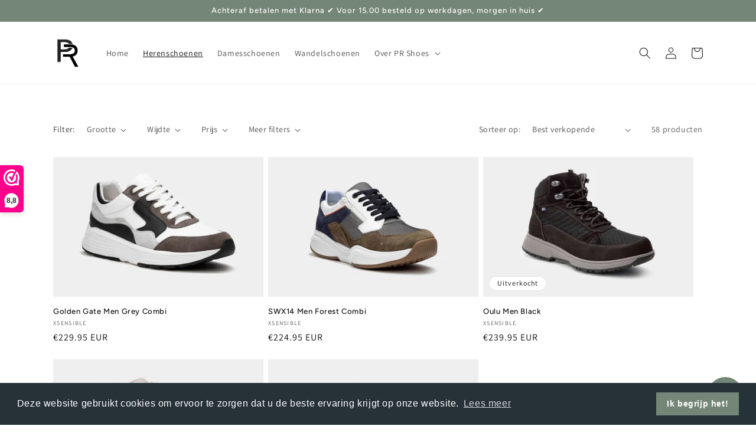

--- FILE ---
content_type: text/html; charset=utf-8
request_url: https://prshoes.nl/collections/herenschoenen
body_size: 36025
content:
<!doctype html>
<html class="no-js" lang="nl">
  <head>
    <meta charset="utf-8">
    <meta http-equiv="X-UA-Compatible" content="IE=edge">
    <meta name="viewport" content="width=device-width,initial-scale=1">
    <meta name="theme-color" content="">
    <link rel="canonical" href="https://prshoes.nl/collections/herenschoenen">
    <link rel="preconnect" href="https://cdn.shopify.com" crossorigin><link rel="icon" type="image/png" href="//prshoes.nl/cdn/shop/files/PR-shoes_icon_black_favicon_d845f352-432c-4449-9c42-86e5451d8138.png?crop=center&height=32&v=1661426898&width=32"><link rel="preconnect" href="https://fonts.shopifycdn.com" crossorigin><title>
      Xsensible Herenschoenen | PR Shoes
</title>

    
      <meta name="description" content="Ben je op zoek naar comfortabele en sportieve schoenen voor heren? Neem dan een kijkje bij de uitgebreide collectie Xsensible schoenen. Deze schoenen zijn speciaal ontworpen voor actieve levensgenieters die waarde hechten aan goede kwaliteitsschoenen die er ook nog eens stijlvol uitzien. Deze schoenen bieden energie, b">
    

    

<meta property="og:site_name" content="PR Shoes">
<meta property="og:url" content="https://prshoes.nl/collections/herenschoenen">
<meta property="og:title" content="Xsensible Herenschoenen | PR Shoes">
<meta property="og:type" content="website">
<meta property="og:description" content="Ben je op zoek naar comfortabele en sportieve schoenen voor heren? Neem dan een kijkje bij de uitgebreide collectie Xsensible schoenen. Deze schoenen zijn speciaal ontworpen voor actieve levensgenieters die waarde hechten aan goede kwaliteitsschoenen die er ook nog eens stijlvol uitzien. Deze schoenen bieden energie, b"><meta property="og:image" content="http://prshoes.nl/cdn/shop/collections/6EWP1655.jpg?v=1676639820">
  <meta property="og:image:secure_url" content="https://prshoes.nl/cdn/shop/collections/6EWP1655.jpg?v=1676639820">
  <meta property="og:image:width" content="2887">
  <meta property="og:image:height" content="3670"><meta name="twitter:card" content="summary_large_image">
<meta name="twitter:title" content="Xsensible Herenschoenen | PR Shoes">
<meta name="twitter:description" content="Ben je op zoek naar comfortabele en sportieve schoenen voor heren? Neem dan een kijkje bij de uitgebreide collectie Xsensible schoenen. Deze schoenen zijn speciaal ontworpen voor actieve levensgenieters die waarde hechten aan goede kwaliteitsschoenen die er ook nog eens stijlvol uitzien. Deze schoenen bieden energie, b">


    <script src="//prshoes.nl/cdn/shop/t/12/assets/global.js?v=149496944046504657681693946089" defer="defer"></script>
    <script>window.performance && window.performance.mark && window.performance.mark('shopify.content_for_header.start');</script><meta name="google-site-verification" content="oikrUG_FxglrKCpxxbM_MVpSPbUAcJF2P20lWV0Pw8Y">
<meta id="shopify-digital-wallet" name="shopify-digital-wallet" content="/55198056566/digital_wallets/dialog">
<meta name="shopify-checkout-api-token" content="35d91d9ba92e5449a5991271994eef2f">
<link rel="alternate" type="application/atom+xml" title="Feed" href="/collections/herenschoenen.atom" />
<link rel="next" href="/collections/herenschoenen?page=2">
<link rel="alternate" hreflang="x-default" href="https://prshoes.nl/collections/herenschoenen">
<link rel="alternate" hreflang="nl" href="https://prshoes.nl/collections/herenschoenen">
<link rel="alternate" hreflang="en" href="https://prshoes.nl/en/collections/herenschoenen">
<link rel="alternate" type="application/json+oembed" href="https://prshoes.nl/collections/herenschoenen.oembed">
<script async="async" src="/checkouts/internal/preloads.js?locale=nl-NL"></script>
<link rel="preconnect" href="https://shop.app" crossorigin="anonymous">
<script async="async" src="https://shop.app/checkouts/internal/preloads.js?locale=nl-NL&shop_id=55198056566" crossorigin="anonymous"></script>
<script id="apple-pay-shop-capabilities" type="application/json">{"shopId":55198056566,"countryCode":"NL","currencyCode":"EUR","merchantCapabilities":["supports3DS"],"merchantId":"gid:\/\/shopify\/Shop\/55198056566","merchantName":"PR Shoes","requiredBillingContactFields":["postalAddress","email"],"requiredShippingContactFields":["postalAddress","email"],"shippingType":"shipping","supportedNetworks":["visa","maestro","masterCard","amex"],"total":{"type":"pending","label":"PR Shoes","amount":"1.00"},"shopifyPaymentsEnabled":true,"supportsSubscriptions":true}</script>
<script id="shopify-features" type="application/json">{"accessToken":"35d91d9ba92e5449a5991271994eef2f","betas":["rich-media-storefront-analytics"],"domain":"prshoes.nl","predictiveSearch":true,"shopId":55198056566,"locale":"nl"}</script>
<script>var Shopify = Shopify || {};
Shopify.shop = "pr-shoes-4894.myshopify.com";
Shopify.locale = "nl";
Shopify.currency = {"active":"EUR","rate":"1.0"};
Shopify.country = "NL";
Shopify.theme = {"name":"Theme Support (reverted global.js) - 2023\/09\/05","id":152908857684,"schema_name":"Dawn","schema_version":"7.0.0","theme_store_id":887,"role":"main"};
Shopify.theme.handle = "null";
Shopify.theme.style = {"id":null,"handle":null};
Shopify.cdnHost = "prshoes.nl/cdn";
Shopify.routes = Shopify.routes || {};
Shopify.routes.root = "/";</script>
<script type="module">!function(o){(o.Shopify=o.Shopify||{}).modules=!0}(window);</script>
<script>!function(o){function n(){var o=[];function n(){o.push(Array.prototype.slice.apply(arguments))}return n.q=o,n}var t=o.Shopify=o.Shopify||{};t.loadFeatures=n(),t.autoloadFeatures=n()}(window);</script>
<script>
  window.ShopifyPay = window.ShopifyPay || {};
  window.ShopifyPay.apiHost = "shop.app\/pay";
  window.ShopifyPay.redirectState = null;
</script>
<script id="shop-js-analytics" type="application/json">{"pageType":"collection"}</script>
<script defer="defer" async type="module" src="//prshoes.nl/cdn/shopifycloud/shop-js/modules/v2/client.init-shop-cart-sync_6EKkpqRI.nl.esm.js"></script>
<script defer="defer" async type="module" src="//prshoes.nl/cdn/shopifycloud/shop-js/modules/v2/chunk.common_3amyFQVI.esm.js"></script>
<script type="module">
  await import("//prshoes.nl/cdn/shopifycloud/shop-js/modules/v2/client.init-shop-cart-sync_6EKkpqRI.nl.esm.js");
await import("//prshoes.nl/cdn/shopifycloud/shop-js/modules/v2/chunk.common_3amyFQVI.esm.js");

  window.Shopify.SignInWithShop?.initShopCartSync?.({"fedCMEnabled":true,"windoidEnabled":true});

</script>
<script>
  window.Shopify = window.Shopify || {};
  if (!window.Shopify.featureAssets) window.Shopify.featureAssets = {};
  window.Shopify.featureAssets['shop-js'] = {"shop-cart-sync":["modules/v2/client.shop-cart-sync_DZmSjWzz.nl.esm.js","modules/v2/chunk.common_3amyFQVI.esm.js"],"init-fed-cm":["modules/v2/client.init-fed-cm_giTMTaxo.nl.esm.js","modules/v2/chunk.common_3amyFQVI.esm.js"],"shop-button":["modules/v2/client.shop-button_D98oU0qV.nl.esm.js","modules/v2/chunk.common_3amyFQVI.esm.js"],"shop-cash-offers":["modules/v2/client.shop-cash-offers_DMV0VsjF.nl.esm.js","modules/v2/chunk.common_3amyFQVI.esm.js","modules/v2/chunk.modal_DUXZR_0p.esm.js"],"init-windoid":["modules/v2/client.init-windoid_Cw3EwRoF.nl.esm.js","modules/v2/chunk.common_3amyFQVI.esm.js"],"init-shop-email-lookup-coordinator":["modules/v2/client.init-shop-email-lookup-coordinator_BOUuYTyQ.nl.esm.js","modules/v2/chunk.common_3amyFQVI.esm.js"],"shop-toast-manager":["modules/v2/client.shop-toast-manager_B4egFvJY.nl.esm.js","modules/v2/chunk.common_3amyFQVI.esm.js"],"shop-login-button":["modules/v2/client.shop-login-button_CpQbSvoR.nl.esm.js","modules/v2/chunk.common_3amyFQVI.esm.js","modules/v2/chunk.modal_DUXZR_0p.esm.js"],"avatar":["modules/v2/client.avatar_BTnouDA3.nl.esm.js"],"pay-button":["modules/v2/client.pay-button_C5OzN0Xn.nl.esm.js","modules/v2/chunk.common_3amyFQVI.esm.js"],"init-shop-cart-sync":["modules/v2/client.init-shop-cart-sync_6EKkpqRI.nl.esm.js","modules/v2/chunk.common_3amyFQVI.esm.js"],"init-customer-accounts":["modules/v2/client.init-customer-accounts_CWWqHCxQ.nl.esm.js","modules/v2/client.shop-login-button_CpQbSvoR.nl.esm.js","modules/v2/chunk.common_3amyFQVI.esm.js","modules/v2/chunk.modal_DUXZR_0p.esm.js"],"init-shop-for-new-customer-accounts":["modules/v2/client.init-shop-for-new-customer-accounts_CcvmrONS.nl.esm.js","modules/v2/client.shop-login-button_CpQbSvoR.nl.esm.js","modules/v2/chunk.common_3amyFQVI.esm.js","modules/v2/chunk.modal_DUXZR_0p.esm.js"],"init-customer-accounts-sign-up":["modules/v2/client.init-customer-accounts-sign-up_24fR4HHs.nl.esm.js","modules/v2/client.shop-login-button_CpQbSvoR.nl.esm.js","modules/v2/chunk.common_3amyFQVI.esm.js","modules/v2/chunk.modal_DUXZR_0p.esm.js"],"checkout-modal":["modules/v2/client.checkout-modal_L4S7Y1ps.nl.esm.js","modules/v2/chunk.common_3amyFQVI.esm.js","modules/v2/chunk.modal_DUXZR_0p.esm.js"],"shop-follow-button":["modules/v2/client.shop-follow-button_CUefG8va.nl.esm.js","modules/v2/chunk.common_3amyFQVI.esm.js","modules/v2/chunk.modal_DUXZR_0p.esm.js"],"lead-capture":["modules/v2/client.lead-capture_DVkpEUJZ.nl.esm.js","modules/v2/chunk.common_3amyFQVI.esm.js","modules/v2/chunk.modal_DUXZR_0p.esm.js"],"shop-login":["modules/v2/client.shop-login_CpLXnE3w.nl.esm.js","modules/v2/chunk.common_3amyFQVI.esm.js","modules/v2/chunk.modal_DUXZR_0p.esm.js"],"payment-terms":["modules/v2/client.payment-terms_Bec1wZji.nl.esm.js","modules/v2/chunk.common_3amyFQVI.esm.js","modules/v2/chunk.modal_DUXZR_0p.esm.js"]};
</script>
<script>(function() {
  var isLoaded = false;
  function asyncLoad() {
    if (isLoaded) return;
    isLoaded = true;
    var urls = ["https:\/\/sizeguides.eastsideco.io\/js\/production_installer.js?shop=pr-shoes-4894.myshopify.com","https:\/\/cdn.shopify.com\/s\/files\/1\/0551\/9805\/6566\/t\/12\/assets\/booster_eu_cookie_55198056566.js?v=1693945862\u0026shop=pr-shoes-4894.myshopify.com","https:\/\/size-guides.esc-apps-cdn.com\/1739201550-app.pr-shoes-4894.myshopify.com.js?shop=pr-shoes-4894.myshopify.com"];
    for (var i = 0; i < urls.length; i++) {
      var s = document.createElement('script');
      s.type = 'text/javascript';
      s.async = true;
      s.src = urls[i];
      var x = document.getElementsByTagName('script')[0];
      x.parentNode.insertBefore(s, x);
    }
  };
  if(window.attachEvent) {
    window.attachEvent('onload', asyncLoad);
  } else {
    window.addEventListener('load', asyncLoad, false);
  }
})();</script>
<script id="__st">var __st={"a":55198056566,"offset":3600,"reqid":"93f9449c-d304-4b0d-a5bf-9aa79436b123-1768392272","pageurl":"prshoes.nl\/collections\/herenschoenen","u":"4df0dd82d0e8","p":"collection","rtyp":"collection","rid":277317353590};</script>
<script>window.ShopifyPaypalV4VisibilityTracking = true;</script>
<script id="captcha-bootstrap">!function(){'use strict';const t='contact',e='account',n='new_comment',o=[[t,t],['blogs',n],['comments',n],[t,'customer']],c=[[e,'customer_login'],[e,'guest_login'],[e,'recover_customer_password'],[e,'create_customer']],r=t=>t.map((([t,e])=>`form[action*='/${t}']:not([data-nocaptcha='true']) input[name='form_type'][value='${e}']`)).join(','),a=t=>()=>t?[...document.querySelectorAll(t)].map((t=>t.form)):[];function s(){const t=[...o],e=r(t);return a(e)}const i='password',u='form_key',d=['recaptcha-v3-token','g-recaptcha-response','h-captcha-response',i],f=()=>{try{return window.sessionStorage}catch{return}},m='__shopify_v',_=t=>t.elements[u];function p(t,e,n=!1){try{const o=window.sessionStorage,c=JSON.parse(o.getItem(e)),{data:r}=function(t){const{data:e,action:n}=t;return t[m]||n?{data:e,action:n}:{data:t,action:n}}(c);for(const[e,n]of Object.entries(r))t.elements[e]&&(t.elements[e].value=n);n&&o.removeItem(e)}catch(o){console.error('form repopulation failed',{error:o})}}const l='form_type',E='cptcha';function T(t){t.dataset[E]=!0}const w=window,h=w.document,L='Shopify',v='ce_forms',y='captcha';let A=!1;((t,e)=>{const n=(g='f06e6c50-85a8-45c8-87d0-21a2b65856fe',I='https://cdn.shopify.com/shopifycloud/storefront-forms-hcaptcha/ce_storefront_forms_captcha_hcaptcha.v1.5.2.iife.js',D={infoText:'Beschermd door hCaptcha',privacyText:'Privacy',termsText:'Voorwaarden'},(t,e,n)=>{const o=w[L][v],c=o.bindForm;if(c)return c(t,g,e,D).then(n);var r;o.q.push([[t,g,e,D],n]),r=I,A||(h.body.append(Object.assign(h.createElement('script'),{id:'captcha-provider',async:!0,src:r})),A=!0)});var g,I,D;w[L]=w[L]||{},w[L][v]=w[L][v]||{},w[L][v].q=[],w[L][y]=w[L][y]||{},w[L][y].protect=function(t,e){n(t,void 0,e),T(t)},Object.freeze(w[L][y]),function(t,e,n,w,h,L){const[v,y,A,g]=function(t,e,n){const i=e?o:[],u=t?c:[],d=[...i,...u],f=r(d),m=r(i),_=r(d.filter((([t,e])=>n.includes(e))));return[a(f),a(m),a(_),s()]}(w,h,L),I=t=>{const e=t.target;return e instanceof HTMLFormElement?e:e&&e.form},D=t=>v().includes(t);t.addEventListener('submit',(t=>{const e=I(t);if(!e)return;const n=D(e)&&!e.dataset.hcaptchaBound&&!e.dataset.recaptchaBound,o=_(e),c=g().includes(e)&&(!o||!o.value);(n||c)&&t.preventDefault(),c&&!n&&(function(t){try{if(!f())return;!function(t){const e=f();if(!e)return;const n=_(t);if(!n)return;const o=n.value;o&&e.removeItem(o)}(t);const e=Array.from(Array(32),(()=>Math.random().toString(36)[2])).join('');!function(t,e){_(t)||t.append(Object.assign(document.createElement('input'),{type:'hidden',name:u})),t.elements[u].value=e}(t,e),function(t,e){const n=f();if(!n)return;const o=[...t.querySelectorAll(`input[type='${i}']`)].map((({name:t})=>t)),c=[...d,...o],r={};for(const[a,s]of new FormData(t).entries())c.includes(a)||(r[a]=s);n.setItem(e,JSON.stringify({[m]:1,action:t.action,data:r}))}(t,e)}catch(e){console.error('failed to persist form',e)}}(e),e.submit())}));const S=(t,e)=>{t&&!t.dataset[E]&&(n(t,e.some((e=>e===t))),T(t))};for(const o of['focusin','change'])t.addEventListener(o,(t=>{const e=I(t);D(e)&&S(e,y())}));const B=e.get('form_key'),M=e.get(l),P=B&&M;t.addEventListener('DOMContentLoaded',(()=>{const t=y();if(P)for(const e of t)e.elements[l].value===M&&p(e,B);[...new Set([...A(),...v().filter((t=>'true'===t.dataset.shopifyCaptcha))])].forEach((e=>S(e,t)))}))}(h,new URLSearchParams(w.location.search),n,t,e,['guest_login'])})(!0,!0)}();</script>
<script integrity="sha256-4kQ18oKyAcykRKYeNunJcIwy7WH5gtpwJnB7kiuLZ1E=" data-source-attribution="shopify.loadfeatures" defer="defer" src="//prshoes.nl/cdn/shopifycloud/storefront/assets/storefront/load_feature-a0a9edcb.js" crossorigin="anonymous"></script>
<script crossorigin="anonymous" defer="defer" src="//prshoes.nl/cdn/shopifycloud/storefront/assets/shopify_pay/storefront-65b4c6d7.js?v=20250812"></script>
<script data-source-attribution="shopify.dynamic_checkout.dynamic.init">var Shopify=Shopify||{};Shopify.PaymentButton=Shopify.PaymentButton||{isStorefrontPortableWallets:!0,init:function(){window.Shopify.PaymentButton.init=function(){};var t=document.createElement("script");t.src="https://prshoes.nl/cdn/shopifycloud/portable-wallets/latest/portable-wallets.nl.js",t.type="module",document.head.appendChild(t)}};
</script>
<script data-source-attribution="shopify.dynamic_checkout.buyer_consent">
  function portableWalletsHideBuyerConsent(e){var t=document.getElementById("shopify-buyer-consent"),n=document.getElementById("shopify-subscription-policy-button");t&&n&&(t.classList.add("hidden"),t.setAttribute("aria-hidden","true"),n.removeEventListener("click",e))}function portableWalletsShowBuyerConsent(e){var t=document.getElementById("shopify-buyer-consent"),n=document.getElementById("shopify-subscription-policy-button");t&&n&&(t.classList.remove("hidden"),t.removeAttribute("aria-hidden"),n.addEventListener("click",e))}window.Shopify?.PaymentButton&&(window.Shopify.PaymentButton.hideBuyerConsent=portableWalletsHideBuyerConsent,window.Shopify.PaymentButton.showBuyerConsent=portableWalletsShowBuyerConsent);
</script>
<script data-source-attribution="shopify.dynamic_checkout.cart.bootstrap">document.addEventListener("DOMContentLoaded",(function(){function t(){return document.querySelector("shopify-accelerated-checkout-cart, shopify-accelerated-checkout")}if(t())Shopify.PaymentButton.init();else{new MutationObserver((function(e,n){t()&&(Shopify.PaymentButton.init(),n.disconnect())})).observe(document.body,{childList:!0,subtree:!0})}}));
</script>
<link id="shopify-accelerated-checkout-styles" rel="stylesheet" media="screen" href="https://prshoes.nl/cdn/shopifycloud/portable-wallets/latest/accelerated-checkout-backwards-compat.css" crossorigin="anonymous">
<style id="shopify-accelerated-checkout-cart">
        #shopify-buyer-consent {
  margin-top: 1em;
  display: inline-block;
  width: 100%;
}

#shopify-buyer-consent.hidden {
  display: none;
}

#shopify-subscription-policy-button {
  background: none;
  border: none;
  padding: 0;
  text-decoration: underline;
  font-size: inherit;
  cursor: pointer;
}

#shopify-subscription-policy-button::before {
  box-shadow: none;
}

      </style>
<script id="sections-script" data-sections="header,footer" defer="defer" src="//prshoes.nl/cdn/shop/t/12/compiled_assets/scripts.js?434"></script>
<script>window.performance && window.performance.mark && window.performance.mark('shopify.content_for_header.end');</script>


    <style data-shopify>
      @font-face {
  font-family: Assistant;
  font-weight: 400;
  font-style: normal;
  font-display: swap;
  src: url("//prshoes.nl/cdn/fonts/assistant/assistant_n4.9120912a469cad1cc292572851508ca49d12e768.woff2") format("woff2"),
       url("//prshoes.nl/cdn/fonts/assistant/assistant_n4.6e9875ce64e0fefcd3f4446b7ec9036b3ddd2985.woff") format("woff");
}

      @font-face {
  font-family: Assistant;
  font-weight: 700;
  font-style: normal;
  font-display: swap;
  src: url("//prshoes.nl/cdn/fonts/assistant/assistant_n7.bf44452348ec8b8efa3aa3068825305886b1c83c.woff2") format("woff2"),
       url("//prshoes.nl/cdn/fonts/assistant/assistant_n7.0c887fee83f6b3bda822f1150b912c72da0f7b64.woff") format("woff");
}

      
      
      @font-face {
  font-family: Figtree;
  font-weight: 500;
  font-style: normal;
  font-display: swap;
  src: url("//prshoes.nl/cdn/fonts/figtree/figtree_n5.3b6b7df38aa5986536945796e1f947445832047c.woff2") format("woff2"),
       url("//prshoes.nl/cdn/fonts/figtree/figtree_n5.f26bf6dcae278b0ed902605f6605fa3338e81dab.woff") format("woff");
}


      :root {
        --font-body-family: Assistant, sans-serif;
        --font-body-style: normal;
        --font-body-weight: 400;
        --font-body-weight-bold: 700;

        --font-heading-family: Figtree, sans-serif;
        --font-heading-style: normal;
        --font-heading-weight: 500;

        --font-body-scale: 1.0;
        --font-heading-scale: 1.0;

        --color-base-text: 18, 18, 18;
        --color-shadow: 18, 18, 18;
        --color-base-background-1: 255, 255, 255;
        --color-base-background-2: 243, 243, 243;
        --color-base-solid-button-labels: 255, 255, 255;
        --color-base-outline-button-labels: 116, 134, 119;
        --color-base-accent-1: 116, 134, 119;
        --color-base-accent-2: 116, 134, 119;
        --payment-terms-background-color: #ffffff;

        --gradient-base-background-1: #ffffff;
        --gradient-base-background-2: #f3f3f3;
        --gradient-base-accent-1: #748677;
        --gradient-base-accent-2: #748677;

        --media-padding: px;
        --media-border-opacity: 0.05;
        --media-border-width: 1px;
        --media-radius: 0px;
        --media-shadow-opacity: 0.0;
        --media-shadow-horizontal-offset: 0px;
        --media-shadow-vertical-offset: 0px;
        --media-shadow-blur-radius: 5px;
        --media-shadow-visible: 0;

        --page-width: 120rem;
        --page-width-margin: 0rem;

        --product-card-image-padding: 0.0rem;
        --product-card-corner-radius: 0.0rem;
        --product-card-text-alignment: left;
        --product-card-border-width: 0.0rem;
        --product-card-border-opacity: 0.1;
        --product-card-shadow-opacity: 0.0;
        --product-card-shadow-visible: 0;
        --product-card-shadow-horizontal-offset: 0.0rem;
        --product-card-shadow-vertical-offset: 0.4rem;
        --product-card-shadow-blur-radius: 0.5rem;

        --collection-card-image-padding: 0.0rem;
        --collection-card-corner-radius: 0.0rem;
        --collection-card-text-alignment: left;
        --collection-card-border-width: 0.0rem;
        --collection-card-border-opacity: 0.0;
        --collection-card-shadow-opacity: 0.1;
        --collection-card-shadow-visible: 1;
        --collection-card-shadow-horizontal-offset: 0.0rem;
        --collection-card-shadow-vertical-offset: 0.0rem;
        --collection-card-shadow-blur-radius: 0.0rem;

        --blog-card-image-padding: 0.0rem;
        --blog-card-corner-radius: 0.0rem;
        --blog-card-text-alignment: left;
        --blog-card-border-width: 0.0rem;
        --blog-card-border-opacity: 0.0;
        --blog-card-shadow-opacity: 0.1;
        --blog-card-shadow-visible: 1;
        --blog-card-shadow-horizontal-offset: 0.0rem;
        --blog-card-shadow-vertical-offset: 0.0rem;
        --blog-card-shadow-blur-radius: 0.0rem;

        --badge-corner-radius: 4.0rem;

        --popup-border-width: 1px;
        --popup-border-opacity: 0.1;
        --popup-corner-radius: 0px;
        --popup-shadow-opacity: 0.0;
        --popup-shadow-horizontal-offset: 0px;
        --popup-shadow-vertical-offset: 4px;
        --popup-shadow-blur-radius: 5px;

        --drawer-border-width: 1px;
        --drawer-border-opacity: 0.1;
        --drawer-shadow-opacity: 0.0;
        --drawer-shadow-horizontal-offset: 0px;
        --drawer-shadow-vertical-offset: 4px;
        --drawer-shadow-blur-radius: 5px;

        --spacing-sections-desktop: 0px;
        --spacing-sections-mobile: 0px;

        --grid-desktop-vertical-spacing: 8px;
        --grid-desktop-horizontal-spacing: 8px;
        --grid-mobile-vertical-spacing: 4px;
        --grid-mobile-horizontal-spacing: 4px;

        --text-boxes-border-opacity: 0.1;
        --text-boxes-border-width: 0px;
        --text-boxes-radius: 0px;
        --text-boxes-shadow-opacity: 0.0;
        --text-boxes-shadow-visible: 0;
        --text-boxes-shadow-horizontal-offset: 0px;
        --text-boxes-shadow-vertical-offset: 4px;
        --text-boxes-shadow-blur-radius: 5px;

        --buttons-radius: 10px;
        --buttons-radius-outset: 11px;
        --buttons-border-width: 1px;
        --buttons-border-opacity: 1.0;
        --buttons-shadow-opacity: 0.0;
        --buttons-shadow-visible: 0;
        --buttons-shadow-horizontal-offset: 0px;
        --buttons-shadow-vertical-offset: 4px;
        --buttons-shadow-blur-radius: 5px;
        --buttons-border-offset: 0.3px;

        --inputs-radius: 0px;
        --inputs-border-width: 1px;
        --inputs-border-opacity: 0.55;
        --inputs-shadow-opacity: 0.0;
        --inputs-shadow-horizontal-offset: 0px;
        --inputs-margin-offset: 0px;
        --inputs-shadow-vertical-offset: 4px;
        --inputs-shadow-blur-radius: 5px;
        --inputs-radius-outset: 0px;

        --variant-pills-radius: 40px;
        --variant-pills-border-width: 1px;
        --variant-pills-border-opacity: 0.55;
        --variant-pills-shadow-opacity: 0.0;
        --variant-pills-shadow-horizontal-offset: 0px;
        --variant-pills-shadow-vertical-offset: 4px;
        --variant-pills-shadow-blur-radius: 5px;
      }

      *,
      *::before,
      *::after {
        box-sizing: inherit;
      }

      html {
        box-sizing: border-box;
        font-size: calc(var(--font-body-scale) * 62.5%);
        height: 100%;
      }

      body {
        display: grid;
        grid-template-rows: auto auto 1fr auto;
        grid-template-columns: 100%;
        min-height: 100%;
        margin: 0;
        font-size: 1.5rem;
        letter-spacing: 0.06rem;
        line-height: calc(1 + 0.8 / var(--font-body-scale));
        font-family: var(--font-body-family);
        font-style: var(--font-body-style);
        font-weight: var(--font-body-weight);
      }

      @media screen and (min-width: 750px) {
        body {
          font-size: 1.6rem;
        }
      }
    </style>

    <link href="//prshoes.nl/cdn/shop/t/12/assets/base.css?v=106997162017984916431693945862" rel="stylesheet" type="text/css" media="all" />
<link rel="preload" as="font" href="//prshoes.nl/cdn/fonts/assistant/assistant_n4.9120912a469cad1cc292572851508ca49d12e768.woff2" type="font/woff2" crossorigin><link rel="preload" as="font" href="//prshoes.nl/cdn/fonts/figtree/figtree_n5.3b6b7df38aa5986536945796e1f947445832047c.woff2" type="font/woff2" crossorigin><link rel="stylesheet" href="//prshoes.nl/cdn/shop/t/12/assets/component-predictive-search.css?v=83512081251802922551693945862" media="print" onload="this.media='all'"><script>document.documentElement.className = document.documentElement.className.replace('no-js', 'js');
    if (Shopify.designMode) {
      document.documentElement.classList.add('shopify-design-mode');
    }
    </script>
  <!-- BEGIN app block: shopify://apps/webwinkelkeur/blocks/sidebar/c3ac2bcb-63f1-40d3-9622-f307cd559ad3 -->
    <script>
        (function (n, r) {
            var e = document.createElement("script");
            e.async = !0, e.src = n + "/sidebar.js?id=" + r + "&c=" + c(10, r);
            var t = document.getElementsByTagName("script")[0];
            t.parentNode.insertBefore(e, t);

            function c(s, i) {
                var o = Date.now(), a = s * 6e4, _ = (Math.sin(i) || 0) * a;
                return Math.floor((o + _) / a)
            }
        })("https://dashboard.webwinkelkeur.nl", 1216723);
    </script>


<!-- END app block --><!-- BEGIN app block: shopify://apps/klaviyo-email-marketing-sms/blocks/klaviyo-onsite-embed/2632fe16-c075-4321-a88b-50b567f42507 -->












  <script async src="https://static.klaviyo.com/onsite/js/UqbrTb/klaviyo.js?company_id=UqbrTb"></script>
  <script>!function(){if(!window.klaviyo){window._klOnsite=window._klOnsite||[];try{window.klaviyo=new Proxy({},{get:function(n,i){return"push"===i?function(){var n;(n=window._klOnsite).push.apply(n,arguments)}:function(){for(var n=arguments.length,o=new Array(n),w=0;w<n;w++)o[w]=arguments[w];var t="function"==typeof o[o.length-1]?o.pop():void 0,e=new Promise((function(n){window._klOnsite.push([i].concat(o,[function(i){t&&t(i),n(i)}]))}));return e}}})}catch(n){window.klaviyo=window.klaviyo||[],window.klaviyo.push=function(){var n;(n=window._klOnsite).push.apply(n,arguments)}}}}();</script>

  




  <script>
    window.klaviyoReviewsProductDesignMode = false
  </script>







<!-- END app block --><script src="https://cdn.shopify.com/extensions/7bc9bb47-adfa-4267-963e-cadee5096caf/inbox-1252/assets/inbox-chat-loader.js" type="text/javascript" defer="defer"></script>
<script src="https://cdn.shopify.com/extensions/8d2c31d3-a828-4daf-820f-80b7f8e01c39/nova-eu-cookie-bar-gdpr-4/assets/nova-cookie-app-embed.js" type="text/javascript" defer="defer"></script>
<link href="https://cdn.shopify.com/extensions/8d2c31d3-a828-4daf-820f-80b7f8e01c39/nova-eu-cookie-bar-gdpr-4/assets/nova-cookie.css" rel="stylesheet" type="text/css" media="all">
<link href="https://monorail-edge.shopifysvc.com" rel="dns-prefetch">
<script>(function(){if ("sendBeacon" in navigator && "performance" in window) {try {var session_token_from_headers = performance.getEntriesByType('navigation')[0].serverTiming.find(x => x.name == '_s').description;} catch {var session_token_from_headers = undefined;}var session_cookie_matches = document.cookie.match(/_shopify_s=([^;]*)/);var session_token_from_cookie = session_cookie_matches && session_cookie_matches.length === 2 ? session_cookie_matches[1] : "";var session_token = session_token_from_headers || session_token_from_cookie || "";function handle_abandonment_event(e) {var entries = performance.getEntries().filter(function(entry) {return /monorail-edge.shopifysvc.com/.test(entry.name);});if (!window.abandonment_tracked && entries.length === 0) {window.abandonment_tracked = true;var currentMs = Date.now();var navigation_start = performance.timing.navigationStart;var payload = {shop_id: 55198056566,url: window.location.href,navigation_start,duration: currentMs - navigation_start,session_token,page_type: "collection"};window.navigator.sendBeacon("https://monorail-edge.shopifysvc.com/v1/produce", JSON.stringify({schema_id: "online_store_buyer_site_abandonment/1.1",payload: payload,metadata: {event_created_at_ms: currentMs,event_sent_at_ms: currentMs}}));}}window.addEventListener('pagehide', handle_abandonment_event);}}());</script>
<script id="web-pixels-manager-setup">(function e(e,d,r,n,o){if(void 0===o&&(o={}),!Boolean(null===(a=null===(i=window.Shopify)||void 0===i?void 0:i.analytics)||void 0===a?void 0:a.replayQueue)){var i,a;window.Shopify=window.Shopify||{};var t=window.Shopify;t.analytics=t.analytics||{};var s=t.analytics;s.replayQueue=[],s.publish=function(e,d,r){return s.replayQueue.push([e,d,r]),!0};try{self.performance.mark("wpm:start")}catch(e){}var l=function(){var e={modern:/Edge?\/(1{2}[4-9]|1[2-9]\d|[2-9]\d{2}|\d{4,})\.\d+(\.\d+|)|Firefox\/(1{2}[4-9]|1[2-9]\d|[2-9]\d{2}|\d{4,})\.\d+(\.\d+|)|Chrom(ium|e)\/(9{2}|\d{3,})\.\d+(\.\d+|)|(Maci|X1{2}).+ Version\/(15\.\d+|(1[6-9]|[2-9]\d|\d{3,})\.\d+)([,.]\d+|)( \(\w+\)|)( Mobile\/\w+|) Safari\/|Chrome.+OPR\/(9{2}|\d{3,})\.\d+\.\d+|(CPU[ +]OS|iPhone[ +]OS|CPU[ +]iPhone|CPU IPhone OS|CPU iPad OS)[ +]+(15[._]\d+|(1[6-9]|[2-9]\d|\d{3,})[._]\d+)([._]\d+|)|Android:?[ /-](13[3-9]|1[4-9]\d|[2-9]\d{2}|\d{4,})(\.\d+|)(\.\d+|)|Android.+Firefox\/(13[5-9]|1[4-9]\d|[2-9]\d{2}|\d{4,})\.\d+(\.\d+|)|Android.+Chrom(ium|e)\/(13[3-9]|1[4-9]\d|[2-9]\d{2}|\d{4,})\.\d+(\.\d+|)|SamsungBrowser\/([2-9]\d|\d{3,})\.\d+/,legacy:/Edge?\/(1[6-9]|[2-9]\d|\d{3,})\.\d+(\.\d+|)|Firefox\/(5[4-9]|[6-9]\d|\d{3,})\.\d+(\.\d+|)|Chrom(ium|e)\/(5[1-9]|[6-9]\d|\d{3,})\.\d+(\.\d+|)([\d.]+$|.*Safari\/(?![\d.]+ Edge\/[\d.]+$))|(Maci|X1{2}).+ Version\/(10\.\d+|(1[1-9]|[2-9]\d|\d{3,})\.\d+)([,.]\d+|)( \(\w+\)|)( Mobile\/\w+|) Safari\/|Chrome.+OPR\/(3[89]|[4-9]\d|\d{3,})\.\d+\.\d+|(CPU[ +]OS|iPhone[ +]OS|CPU[ +]iPhone|CPU IPhone OS|CPU iPad OS)[ +]+(10[._]\d+|(1[1-9]|[2-9]\d|\d{3,})[._]\d+)([._]\d+|)|Android:?[ /-](13[3-9]|1[4-9]\d|[2-9]\d{2}|\d{4,})(\.\d+|)(\.\d+|)|Mobile Safari.+OPR\/([89]\d|\d{3,})\.\d+\.\d+|Android.+Firefox\/(13[5-9]|1[4-9]\d|[2-9]\d{2}|\d{4,})\.\d+(\.\d+|)|Android.+Chrom(ium|e)\/(13[3-9]|1[4-9]\d|[2-9]\d{2}|\d{4,})\.\d+(\.\d+|)|Android.+(UC? ?Browser|UCWEB|U3)[ /]?(15\.([5-9]|\d{2,})|(1[6-9]|[2-9]\d|\d{3,})\.\d+)\.\d+|SamsungBrowser\/(5\.\d+|([6-9]|\d{2,})\.\d+)|Android.+MQ{2}Browser\/(14(\.(9|\d{2,})|)|(1[5-9]|[2-9]\d|\d{3,})(\.\d+|))(\.\d+|)|K[Aa][Ii]OS\/(3\.\d+|([4-9]|\d{2,})\.\d+)(\.\d+|)/},d=e.modern,r=e.legacy,n=navigator.userAgent;return n.match(d)?"modern":n.match(r)?"legacy":"unknown"}(),u="modern"===l?"modern":"legacy",c=(null!=n?n:{modern:"",legacy:""})[u],f=function(e){return[e.baseUrl,"/wpm","/b",e.hashVersion,"modern"===e.buildTarget?"m":"l",".js"].join("")}({baseUrl:d,hashVersion:r,buildTarget:u}),m=function(e){var d=e.version,r=e.bundleTarget,n=e.surface,o=e.pageUrl,i=e.monorailEndpoint;return{emit:function(e){var a=e.status,t=e.errorMsg,s=(new Date).getTime(),l=JSON.stringify({metadata:{event_sent_at_ms:s},events:[{schema_id:"web_pixels_manager_load/3.1",payload:{version:d,bundle_target:r,page_url:o,status:a,surface:n,error_msg:t},metadata:{event_created_at_ms:s}}]});if(!i)return console&&console.warn&&console.warn("[Web Pixels Manager] No Monorail endpoint provided, skipping logging."),!1;try{return self.navigator.sendBeacon.bind(self.navigator)(i,l)}catch(e){}var u=new XMLHttpRequest;try{return u.open("POST",i,!0),u.setRequestHeader("Content-Type","text/plain"),u.send(l),!0}catch(e){return console&&console.warn&&console.warn("[Web Pixels Manager] Got an unhandled error while logging to Monorail."),!1}}}}({version:r,bundleTarget:l,surface:e.surface,pageUrl:self.location.href,monorailEndpoint:e.monorailEndpoint});try{o.browserTarget=l,function(e){var d=e.src,r=e.async,n=void 0===r||r,o=e.onload,i=e.onerror,a=e.sri,t=e.scriptDataAttributes,s=void 0===t?{}:t,l=document.createElement("script"),u=document.querySelector("head"),c=document.querySelector("body");if(l.async=n,l.src=d,a&&(l.integrity=a,l.crossOrigin="anonymous"),s)for(var f in s)if(Object.prototype.hasOwnProperty.call(s,f))try{l.dataset[f]=s[f]}catch(e){}if(o&&l.addEventListener("load",o),i&&l.addEventListener("error",i),u)u.appendChild(l);else{if(!c)throw new Error("Did not find a head or body element to append the script");c.appendChild(l)}}({src:f,async:!0,onload:function(){if(!function(){var e,d;return Boolean(null===(d=null===(e=window.Shopify)||void 0===e?void 0:e.analytics)||void 0===d?void 0:d.initialized)}()){var d=window.webPixelsManager.init(e)||void 0;if(d){var r=window.Shopify.analytics;r.replayQueue.forEach((function(e){var r=e[0],n=e[1],o=e[2];d.publishCustomEvent(r,n,o)})),r.replayQueue=[],r.publish=d.publishCustomEvent,r.visitor=d.visitor,r.initialized=!0}}},onerror:function(){return m.emit({status:"failed",errorMsg:"".concat(f," has failed to load")})},sri:function(e){var d=/^sha384-[A-Za-z0-9+/=]+$/;return"string"==typeof e&&d.test(e)}(c)?c:"",scriptDataAttributes:o}),m.emit({status:"loading"})}catch(e){m.emit({status:"failed",errorMsg:(null==e?void 0:e.message)||"Unknown error"})}}})({shopId: 55198056566,storefrontBaseUrl: "https://prshoes.nl",extensionsBaseUrl: "https://extensions.shopifycdn.com/cdn/shopifycloud/web-pixels-manager",monorailEndpoint: "https://monorail-edge.shopifysvc.com/unstable/produce_batch",surface: "storefront-renderer",enabledBetaFlags: ["2dca8a86","a0d5f9d2"],webPixelsConfigList: [{"id":"1175552340","configuration":"{\"config\":\"{\\\"pixel_id\\\":\\\"G-C7YZ86SCQL\\\",\\\"target_country\\\":\\\"NL\\\",\\\"gtag_events\\\":[{\\\"type\\\":\\\"search\\\",\\\"action_label\\\":[\\\"G-C7YZ86SCQL\\\",\\\"AW-11026710394\\\/8kwgCLrQloMYEPr--Ikp\\\"]},{\\\"type\\\":\\\"begin_checkout\\\",\\\"action_label\\\":[\\\"G-C7YZ86SCQL\\\",\\\"AW-11026710394\\\/W22iCLfQloMYEPr--Ikp\\\"]},{\\\"type\\\":\\\"view_item\\\",\\\"action_label\\\":[\\\"G-C7YZ86SCQL\\\",\\\"AW-11026710394\\\/gMvMCLHQloMYEPr--Ikp\\\",\\\"MC-B61VK95T2P\\\"]},{\\\"type\\\":\\\"purchase\\\",\\\"action_label\\\":[\\\"G-C7YZ86SCQL\\\",\\\"AW-11026710394\\\/r2veCK7QloMYEPr--Ikp\\\",\\\"MC-B61VK95T2P\\\"]},{\\\"type\\\":\\\"page_view\\\",\\\"action_label\\\":[\\\"G-C7YZ86SCQL\\\",\\\"AW-11026710394\\\/NGiiCKvQloMYEPr--Ikp\\\",\\\"MC-B61VK95T2P\\\"]},{\\\"type\\\":\\\"add_payment_info\\\",\\\"action_label\\\":[\\\"G-C7YZ86SCQL\\\",\\\"AW-11026710394\\\/6ZbGCL3QloMYEPr--Ikp\\\"]},{\\\"type\\\":\\\"add_to_cart\\\",\\\"action_label\\\":[\\\"G-C7YZ86SCQL\\\",\\\"AW-11026710394\\\/tuXdCLTQloMYEPr--Ikp\\\"]}],\\\"enable_monitoring_mode\\\":false}\"}","eventPayloadVersion":"v1","runtimeContext":"OPEN","scriptVersion":"b2a88bafab3e21179ed38636efcd8a93","type":"APP","apiClientId":1780363,"privacyPurposes":[],"dataSharingAdjustments":{"protectedCustomerApprovalScopes":["read_customer_address","read_customer_email","read_customer_name","read_customer_personal_data","read_customer_phone"]}},{"id":"315031892","configuration":"{\"pixel_id\":\"888200762588476\",\"pixel_type\":\"facebook_pixel\",\"metaapp_system_user_token\":\"-\"}","eventPayloadVersion":"v1","runtimeContext":"OPEN","scriptVersion":"ca16bc87fe92b6042fbaa3acc2fbdaa6","type":"APP","apiClientId":2329312,"privacyPurposes":["ANALYTICS","MARKETING","SALE_OF_DATA"],"dataSharingAdjustments":{"protectedCustomerApprovalScopes":["read_customer_address","read_customer_email","read_customer_name","read_customer_personal_data","read_customer_phone"]}},{"id":"shopify-app-pixel","configuration":"{}","eventPayloadVersion":"v1","runtimeContext":"STRICT","scriptVersion":"0450","apiClientId":"shopify-pixel","type":"APP","privacyPurposes":["ANALYTICS","MARKETING"]},{"id":"shopify-custom-pixel","eventPayloadVersion":"v1","runtimeContext":"LAX","scriptVersion":"0450","apiClientId":"shopify-pixel","type":"CUSTOM","privacyPurposes":["ANALYTICS","MARKETING"]}],isMerchantRequest: false,initData: {"shop":{"name":"PR Shoes","paymentSettings":{"currencyCode":"EUR"},"myshopifyDomain":"pr-shoes-4894.myshopify.com","countryCode":"NL","storefrontUrl":"https:\/\/prshoes.nl"},"customer":null,"cart":null,"checkout":null,"productVariants":[],"purchasingCompany":null},},"https://prshoes.nl/cdn","7cecd0b6w90c54c6cpe92089d5m57a67346",{"modern":"","legacy":""},{"shopId":"55198056566","storefrontBaseUrl":"https:\/\/prshoes.nl","extensionBaseUrl":"https:\/\/extensions.shopifycdn.com\/cdn\/shopifycloud\/web-pixels-manager","surface":"storefront-renderer","enabledBetaFlags":"[\"2dca8a86\", \"a0d5f9d2\"]","isMerchantRequest":"false","hashVersion":"7cecd0b6w90c54c6cpe92089d5m57a67346","publish":"custom","events":"[[\"page_viewed\",{}],[\"collection_viewed\",{\"collection\":{\"id\":\"277317353590\",\"title\":\"Herenschoenen\",\"productVariants\":[{\"price\":{\"amount\":229.95,\"currencyCode\":\"EUR\"},\"product\":{\"title\":\"Golden Gate Men Grey Combi\",\"vendor\":\"Xsensible\",\"id\":\"6843460288630\",\"untranslatedTitle\":\"Golden Gate Men Grey Combi\",\"url\":\"\/products\/golden-gate-men-grey-combi\",\"type\":\"\"},\"id\":\"40005645893750\",\"image\":{\"src\":\"\/\/prshoes.nl\/cdn\/shop\/products\/33200-3-807-03_1600x1600_10892.jpg?v=1676647391\"},\"sku\":null,\"title\":\"40 \/ HX\",\"untranslatedTitle\":\"40 \/ HX\"},{\"price\":{\"amount\":224.95,\"currencyCode\":\"EUR\"},\"product\":{\"title\":\"SWX14 Men Forest Combi\",\"vendor\":\"Xsensible\",\"id\":\"8356588257620\",\"untranslatedTitle\":\"SWX14 Men Forest Combi\",\"url\":\"\/products\/swx14-men-forest-combi\",\"type\":\"\"},\"id\":\"46468951572820\",\"image\":{\"src\":\"\/\/prshoes.nl\/cdn\/shop\/products\/30088-1-499-03_1600x1600_10782.jpg?v=1680170355\"},\"sku\":null,\"title\":\"7 \/ HX\",\"untranslatedTitle\":\"7 \/ HX\"},{\"price\":{\"amount\":239.95,\"currencyCode\":\"EUR\"},\"product\":{\"title\":\"Oulu Men Black\",\"vendor\":\"Xsensible\",\"id\":\"6766648393846\",\"untranslatedTitle\":\"Oulu Men Black\",\"url\":\"\/products\/oulu-men-black\",\"type\":\"\"},\"id\":\"39802370097270\",\"image\":{\"src\":\"\/\/prshoes.nl\/cdn\/shop\/products\/wandel-schoenen-pr.jpg?v=1662043399\"},\"sku\":\"40408.5.40\",\"title\":\"40 \/ H\",\"untranslatedTitle\":\"40 \/ H\"},{\"price\":{\"amount\":224.95,\"currencyCode\":\"EUR\"},\"product\":{\"title\":\"SWX14 Men Beige\",\"vendor\":\"Xsensible\",\"id\":\"8356488937812\",\"untranslatedTitle\":\"SWX14 Men Beige\",\"url\":\"\/products\/swx14-men-beige\",\"type\":\"\"},\"id\":\"46468803428692\",\"image\":{\"src\":\"\/\/prshoes.nl\/cdn\/shop\/products\/30088-1-401-03_1600x1600_11009.jpg?v=1680170859\"},\"sku\":\"\",\"title\":\"7 \/ HX\",\"untranslatedTitle\":\"7 \/ HX\"},{\"price\":{\"amount\":259.95,\"currencyCode\":\"EUR\"},\"product\":{\"title\":\"Golden Gate Men White\",\"vendor\":\"Xsensible\",\"id\":\"6796768116854\",\"untranslatedTitle\":\"Golden Gate Men White\",\"url\":\"\/products\/golden-gate-men-white\",\"type\":\"\"},\"id\":\"39880389296246\",\"image\":{\"src\":\"\/\/prshoes.nl\/cdn\/shop\/products\/33200-5-101-03_1200x1200_9622.jpg?v=1666271895\"},\"sku\":null,\"title\":\"40 \/ H\",\"untranslatedTitle\":\"40 \/ H\"},{\"price\":{\"amount\":239.95,\"currencyCode\":\"EUR\"},\"product\":{\"title\":\"SWX23 Denim Combi\",\"vendor\":\"Xsensible\",\"id\":\"11857832313172\",\"untranslatedTitle\":\"SWX23 Denim Combi\",\"url\":\"\/products\/swx23-denim-combi\",\"type\":\"Schoenen\"},\"id\":\"51408766828884\",\"image\":{\"src\":\"\/\/prshoes.nl\/cdn\/shop\/files\/15NR8QgA.jpg?v=1740568874\"},\"sku\":\"\",\"title\":\"7\",\"untranslatedTitle\":\"7\"},{\"price\":{\"amount\":229.95,\"currencyCode\":\"EUR\"},\"product\":{\"title\":\"SWX3 Men Dark Blue\",\"vendor\":\"Xsensible\",\"id\":\"8338482626900\",\"untranslatedTitle\":\"SWX3 Men Dark Blue\",\"url\":\"\/products\/swx3-men-dark-blue\",\"type\":\"Schoenen\"},\"id\":\"46361612124500\",\"image\":{\"src\":\"\/\/prshoes.nl\/cdn\/shop\/products\/30073-1-286-03_1600x1600_10860.jpg?v=1678359088\"},\"sku\":\"\",\"title\":\"7\",\"untranslatedTitle\":\"7\"},{\"price\":{\"amount\":239.95,\"currencyCode\":\"EUR\"},\"product\":{\"title\":\"Oulu Men Brown\",\"vendor\":\"Xsensible\",\"id\":\"6843462746230\",\"untranslatedTitle\":\"Oulu Men Brown\",\"url\":\"\/products\/oulu-men-brown\",\"type\":\"\"},\"id\":\"40005653561462\",\"image\":{\"src\":\"\/\/prshoes.nl\/cdn\/shop\/products\/40408-5-301-03_1600x1600_10800.jpg?v=1683199968\"},\"sku\":null,\"title\":\"40 \/ H\",\"untranslatedTitle\":\"40 \/ H\"},{\"price\":{\"amount\":239.95,\"currencyCode\":\"EUR\"},\"product\":{\"title\":\"Golden Gate Ice Grey Combi\",\"vendor\":\"Xsensible\",\"id\":\"8818106532180\",\"untranslatedTitle\":\"Golden Gate Ice Grey Combi\",\"url\":\"\/products\/golden-gate-ice-grey-combi\",\"type\":\"Schoenen\"},\"id\":\"47516993323348\",\"image\":{\"src\":\"\/\/prshoes.nl\/cdn\/shop\/files\/swEcIslA.jpg?v=1706186937\"},\"sku\":\"\",\"title\":\"41\",\"untranslatedTitle\":\"41\"},{\"price\":{\"amount\":259.95,\"currencyCode\":\"EUR\"},\"product\":{\"title\":\"Golden Gate Men Pine\",\"vendor\":\"Xsensible\",\"id\":\"11857967939924\",\"untranslatedTitle\":\"Golden Gate Men Pine\",\"url\":\"\/products\/golden-gate-men-pine\",\"type\":\"Schoenen\"},\"id\":\"51409052041556\",\"image\":{\"src\":\"\/\/prshoes.nl\/cdn\/shop\/files\/BrNeXnBA.jpg?v=1740571346\"},\"sku\":\"\",\"title\":\"41\",\"untranslatedTitle\":\"41\"},{\"price\":{\"amount\":229.95,\"currencyCode\":\"EUR\"},\"product\":{\"title\":\"SWX3 Men Black\",\"vendor\":\"PR Shoes\",\"id\":\"8487451558228\",\"untranslatedTitle\":\"SWX3 Men Black\",\"url\":\"\/products\/swx3-men-black\",\"type\":\"Schoenen\"},\"id\":\"46831800516948\",\"image\":{\"src\":\"\/\/prshoes.nl\/cdn\/shop\/files\/G9_xgA9A.jpg?v=1692353641\"},\"sku\":\"\",\"title\":\"7\",\"untranslatedTitle\":\"7\"},{\"price\":{\"amount\":259.95,\"currencyCode\":\"EUR\"},\"product\":{\"title\":\"Golden Gate Men Brown\",\"vendor\":\"PR Shoes\",\"id\":\"8473170641236\",\"untranslatedTitle\":\"Golden Gate Men Brown\",\"url\":\"\/products\/golden-gate-men-brown\",\"type\":\"Schoenen\"},\"id\":\"46794258022740\",\"image\":{\"src\":\"\/\/prshoes.nl\/cdn\/shop\/files\/PPVxvhOw.jpg?v=1691229492\"},\"sku\":\"\",\"title\":\"41\",\"untranslatedTitle\":\"41\"}]}}]]"});</script><script>
  window.ShopifyAnalytics = window.ShopifyAnalytics || {};
  window.ShopifyAnalytics.meta = window.ShopifyAnalytics.meta || {};
  window.ShopifyAnalytics.meta.currency = 'EUR';
  var meta = {"products":[{"id":6843460288630,"gid":"gid:\/\/shopify\/Product\/6843460288630","vendor":"Xsensible","type":"","handle":"golden-gate-men-grey-combi","variants":[{"id":40005645893750,"price":22995,"name":"Golden Gate Men Grey Combi - 40 \/ HX","public_title":"40 \/ HX","sku":null},{"id":40005645926518,"price":22995,"name":"Golden Gate Men Grey Combi - 41 \/ HX","public_title":"41 \/ HX","sku":null},{"id":40005645959286,"price":22995,"name":"Golden Gate Men Grey Combi - 42 \/ HX","public_title":"42 \/ HX","sku":null},{"id":40005645992054,"price":22995,"name":"Golden Gate Men Grey Combi - 43 \/ HX","public_title":"43 \/ HX","sku":null},{"id":40005646024822,"price":22995,"name":"Golden Gate Men Grey Combi - 44 \/ HX","public_title":"44 \/ HX","sku":null},{"id":40005646057590,"price":22995,"name":"Golden Gate Men Grey Combi - 45 \/ HX","public_title":"45 \/ HX","sku":null},{"id":40005646090358,"price":22995,"name":"Golden Gate Men Grey Combi - 46 \/ HX","public_title":"46 \/ HX","sku":null},{"id":40005646123126,"price":22995,"name":"Golden Gate Men Grey Combi - 47 \/ HX","public_title":"47 \/ HX","sku":null}],"remote":false},{"id":8356588257620,"gid":"gid:\/\/shopify\/Product\/8356588257620","vendor":"Xsensible","type":"","handle":"swx14-men-forest-combi","variants":[{"id":46468951572820,"price":22495,"name":"SWX14 Men Forest Combi - 7 \/ HX","public_title":"7 \/ HX","sku":null},{"id":46468951605588,"price":22495,"name":"SWX14 Men Forest Combi - 7.5 \/ HX","public_title":"7.5 \/ HX","sku":null},{"id":46468951638356,"price":22495,"name":"SWX14 Men Forest Combi - 8 \/ HX","public_title":"8 \/ HX","sku":null},{"id":46468951671124,"price":22495,"name":"SWX14 Men Forest Combi - 8.5 \/ HX","public_title":"8.5 \/ HX","sku":null},{"id":46468951703892,"price":22495,"name":"SWX14 Men Forest Combi - 9 \/ HX","public_title":"9 \/ HX","sku":null},{"id":46468951736660,"price":22495,"name":"SWX14 Men Forest Combi - 9.5 \/ HX","public_title":"9.5 \/ HX","sku":null},{"id":46468951769428,"price":22495,"name":"SWX14 Men Forest Combi - 10 \/ HX","public_title":"10 \/ HX","sku":null},{"id":46468951802196,"price":22495,"name":"SWX14 Men Forest Combi - 10.5 \/ HX","public_title":"10.5 \/ HX","sku":null},{"id":46468951834964,"price":22495,"name":"SWX14 Men Forest Combi - 11 \/ HX","public_title":"11 \/ HX","sku":null},{"id":46468961599828,"price":22495,"name":"SWX14 Men Forest Combi - 11.5 \/ HX","public_title":"11.5 \/ HX","sku":""},{"id":46468951867732,"price":22495,"name":"SWX14 Men Forest Combi - 12 \/ HX","public_title":"12 \/ HX","sku":null},{"id":46468951900500,"price":22495,"name":"SWX14 Men Forest Combi - 12.5 \/ HX","public_title":"12.5 \/ HX","sku":null}],"remote":false},{"id":6766648393846,"gid":"gid:\/\/shopify\/Product\/6766648393846","vendor":"Xsensible","type":"","handle":"oulu-men-black","variants":[{"id":39802370097270,"price":23995,"name":"Oulu Men Black - 40 \/ H","public_title":"40 \/ H","sku":"40408.5.40"},{"id":39802370130038,"price":23995,"name":"Oulu Men Black - 41 \/ H","public_title":"41 \/ H","sku":"40408.5.41"},{"id":39802370162806,"price":23995,"name":"Oulu Men Black - 42 \/ H","public_title":"42 \/ H","sku":"40408.5.42"},{"id":39802370195574,"price":23995,"name":"Oulu Men Black - 43 \/ H","public_title":"43 \/ H","sku":"40408.5.43"},{"id":39802370228342,"price":23995,"name":"Oulu Men Black - 44 \/ H","public_title":"44 \/ H","sku":"40408.5.44"},{"id":39802370261110,"price":23995,"name":"Oulu Men Black - 45 \/ H","public_title":"45 \/ H","sku":"40408.5.45"},{"id":39802370293878,"price":23995,"name":"Oulu Men Black - 46 \/ H","public_title":"46 \/ H","sku":"40408.5.46"},{"id":39802370326646,"price":23995,"name":"Oulu Men Black - 47 \/ H","public_title":"47 \/ H","sku":"40408.5.47"}],"remote":false},{"id":8356488937812,"gid":"gid:\/\/shopify\/Product\/8356488937812","vendor":"Xsensible","type":"","handle":"swx14-men-beige","variants":[{"id":46468803428692,"price":22495,"name":"SWX14 Men Beige - 7 \/ HX","public_title":"7 \/ HX","sku":""},{"id":46468710236500,"price":22495,"name":"SWX14 Men Beige - 7.5 \/ HX","public_title":"7.5 \/ HX","sku":null},{"id":46468710269268,"price":22495,"name":"SWX14 Men Beige - 8 \/ HX","public_title":"8 \/ HX","sku":null},{"id":46468710302036,"price":22495,"name":"SWX14 Men Beige - 8.5 \/ HX","public_title":"8.5 \/ HX","sku":null},{"id":46468710334804,"price":22495,"name":"SWX14 Men Beige - 9 \/ HX","public_title":"9 \/ HX","sku":null},{"id":46468710367572,"price":22495,"name":"SWX14 Men Beige - 9.5 \/ HX","public_title":"9.5 \/ HX","sku":null},{"id":46468710400340,"price":22495,"name":"SWX14 Men Beige - 10 \/ HX","public_title":"10 \/ HX","sku":null},{"id":46468710433108,"price":22495,"name":"SWX14 Men Beige - 10.5 \/ HX","public_title":"10.5 \/ HX","sku":null},{"id":46468710465876,"price":22495,"name":"SWX14 Men Beige - 11 \/ HX","public_title":"11 \/ HX","sku":null},{"id":46468803461460,"price":22495,"name":"SWX14 Men Beige - 11.5 \/ HX","public_title":"11.5 \/ HX","sku":""},{"id":46468710498644,"price":22495,"name":"SWX14 Men Beige - 12 \/ HX","public_title":"12 \/ HX","sku":null},{"id":46468803494228,"price":22495,"name":"SWX14 Men Beige - 12.5 \/ HX","public_title":"12.5 \/ HX","sku":""}],"remote":false},{"id":6796768116854,"gid":"gid:\/\/shopify\/Product\/6796768116854","vendor":"Xsensible","type":"","handle":"golden-gate-men-white","variants":[{"id":39880389296246,"price":25995,"name":"Golden Gate Men White - 40 \/ H","public_title":"40 \/ H","sku":null},{"id":39880389329014,"price":25995,"name":"Golden Gate Men White - 41 \/ H","public_title":"41 \/ H","sku":null},{"id":39880389361782,"price":25995,"name":"Golden Gate Men White - 42 \/ H","public_title":"42 \/ H","sku":null},{"id":39880389394550,"price":25995,"name":"Golden Gate Men White - 43 \/ H","public_title":"43 \/ H","sku":null},{"id":39880389427318,"price":25995,"name":"Golden Gate Men White - 44 \/ H","public_title":"44 \/ H","sku":null},{"id":39880389460086,"price":25995,"name":"Golden Gate Men White - 45 \/ H","public_title":"45 \/ H","sku":null},{"id":39880389492854,"price":25995,"name":"Golden Gate Men White - 46 \/ H","public_title":"46 \/ H","sku":null},{"id":39880389525622,"price":25995,"name":"Golden Gate Men White - 47 \/ H","public_title":"47 \/ H","sku":null}],"remote":false},{"id":11857832313172,"gid":"gid:\/\/shopify\/Product\/11857832313172","vendor":"Xsensible","type":"Schoenen","handle":"swx23-denim-combi","variants":[{"id":51408766828884,"price":23995,"name":"SWX23 Denim Combi - 7","public_title":"7","sku":""},{"id":51408766861652,"price":23995,"name":"SWX23 Denim Combi - 8","public_title":"8","sku":""},{"id":51408766894420,"price":23995,"name":"SWX23 Denim Combi - 8.5","public_title":"8.5","sku":""},{"id":51408766927188,"price":23995,"name":"SWX23 Denim Combi - 9.0","public_title":"9.0","sku":""},{"id":51408766959956,"price":23995,"name":"SWX23 Denim Combi - 9.5","public_title":"9.5","sku":""},{"id":51408766992724,"price":23995,"name":"SWX23 Denim Combi - 10.0","public_title":"10.0","sku":""},{"id":51408767025492,"price":23995,"name":"SWX23 Denim Combi - 11","public_title":"11","sku":""},{"id":51408767058260,"price":23995,"name":"SWX23 Denim Combi - 12","public_title":"12","sku":""},{"id":51408767091028,"price":23995,"name":"SWX23 Denim Combi - 12.5","public_title":"12.5","sku":""}],"remote":false},{"id":8338482626900,"gid":"gid:\/\/shopify\/Product\/8338482626900","vendor":"Xsensible","type":"Schoenen","handle":"swx3-men-dark-blue","variants":[{"id":46361612124500,"price":22995,"name":"SWX3 Men Dark Blue - 7","public_title":"7","sku":""},{"id":46361612157268,"price":22995,"name":"SWX3 Men Dark Blue - 7.5","public_title":"7.5","sku":""},{"id":46361612190036,"price":22995,"name":"SWX3 Men Dark Blue - 8","public_title":"8","sku":""},{"id":46361612222804,"price":22995,"name":"SWX3 Men Dark Blue - 8.5","public_title":"8.5","sku":""},{"id":46361612255572,"price":22995,"name":"SWX3 Men Dark Blue - 9","public_title":"9","sku":""},{"id":46361612288340,"price":22995,"name":"SWX3 Men Dark Blue - 9.5","public_title":"9.5","sku":""},{"id":46361612321108,"price":22995,"name":"SWX3 Men Dark Blue - 10","public_title":"10","sku":""},{"id":46361612353876,"price":22995,"name":"SWX3 Men Dark Blue - 10.5","public_title":"10.5","sku":""},{"id":46361612386644,"price":22995,"name":"SWX3 Men Dark Blue - 11","public_title":"11","sku":""},{"id":46361612419412,"price":22995,"name":"SWX3 Men Dark Blue - 11.5","public_title":"11.5","sku":""},{"id":46361612452180,"price":22995,"name":"SWX3 Men Dark Blue - 12","public_title":"12","sku":""},{"id":46361612484948,"price":22995,"name":"SWX3 Men Dark Blue - 12.5","public_title":"12.5","sku":""}],"remote":false},{"id":6843462746230,"gid":"gid:\/\/shopify\/Product\/6843462746230","vendor":"Xsensible","type":"","handle":"oulu-men-brown","variants":[{"id":40005653561462,"price":23995,"name":"Oulu Men Brown - 40 \/ H","public_title":"40 \/ H","sku":null},{"id":40005653594230,"price":23995,"name":"Oulu Men Brown - 41 \/ H","public_title":"41 \/ H","sku":null},{"id":40005653626998,"price":23995,"name":"Oulu Men Brown - 42 \/ H","public_title":"42 \/ H","sku":null},{"id":40005653659766,"price":23995,"name":"Oulu Men Brown - 43 \/ H","public_title":"43 \/ H","sku":null},{"id":40005653692534,"price":23995,"name":"Oulu Men Brown - 44 \/ H","public_title":"44 \/ H","sku":null},{"id":40005653725302,"price":23995,"name":"Oulu Men Brown - 45 \/ H","public_title":"45 \/ H","sku":null},{"id":40005653758070,"price":23995,"name":"Oulu Men Brown - 46 \/ H","public_title":"46 \/ H","sku":null},{"id":40005653790838,"price":23995,"name":"Oulu Men Brown - 47 \/ H","public_title":"47 \/ H","sku":null}],"remote":false},{"id":8818106532180,"gid":"gid:\/\/shopify\/Product\/8818106532180","vendor":"Xsensible","type":"Schoenen","handle":"golden-gate-ice-grey-combi","variants":[{"id":47516993323348,"price":23995,"name":"Golden Gate Ice Grey Combi - 41","public_title":"41","sku":""},{"id":47516993356116,"price":23995,"name":"Golden Gate Ice Grey Combi - 42","public_title":"42","sku":""},{"id":47516993388884,"price":23995,"name":"Golden Gate Ice Grey Combi - 43","public_title":"43","sku":""},{"id":47516993421652,"price":23995,"name":"Golden Gate Ice Grey Combi - 44","public_title":"44","sku":""},{"id":47516993454420,"price":23995,"name":"Golden Gate Ice Grey Combi - 45","public_title":"45","sku":""},{"id":47516993487188,"price":23995,"name":"Golden Gate Ice Grey Combi - 46","public_title":"46","sku":""}],"remote":false},{"id":11857967939924,"gid":"gid:\/\/shopify\/Product\/11857967939924","vendor":"Xsensible","type":"Schoenen","handle":"golden-gate-men-pine","variants":[{"id":51409052041556,"price":25995,"name":"Golden Gate Men Pine - 41","public_title":"41","sku":""},{"id":51409052074324,"price":25995,"name":"Golden Gate Men Pine - 42","public_title":"42","sku":""},{"id":51409052107092,"price":25995,"name":"Golden Gate Men Pine - 43","public_title":"43","sku":""},{"id":51409052139860,"price":25995,"name":"Golden Gate Men Pine - 44","public_title":"44","sku":""},{"id":51409052172628,"price":25995,"name":"Golden Gate Men Pine - 45","public_title":"45","sku":""},{"id":51409052205396,"price":25995,"name":"Golden Gate Men Pine - 46","public_title":"46","sku":""}],"remote":false},{"id":8487451558228,"gid":"gid:\/\/shopify\/Product\/8487451558228","vendor":"PR Shoes","type":"Schoenen","handle":"swx3-men-black","variants":[{"id":46831800516948,"price":22995,"name":"SWX3 Men Black - 7","public_title":"7","sku":""},{"id":46831800582484,"price":22995,"name":"SWX3 Men Black - 7.5","public_title":"7.5","sku":""},{"id":46831800615252,"price":22995,"name":"SWX3 Men Black - 8","public_title":"8","sku":""},{"id":46831800648020,"price":22995,"name":"SWX3 Men Black - 8.5","public_title":"8.5","sku":""},{"id":46831800680788,"price":22995,"name":"SWX3 Men Black - 9","public_title":"9","sku":""},{"id":46831800713556,"price":22995,"name":"SWX3 Men Black - 9.5","public_title":"9.5","sku":""},{"id":46831800746324,"price":22995,"name":"SWX3 Men Black - 10","public_title":"10","sku":""},{"id":46831800779092,"price":22995,"name":"SWX3 Men Black - 10.5","public_title":"10.5","sku":""},{"id":46831800811860,"price":22995,"name":"SWX3 Men Black - 11","public_title":"11","sku":""},{"id":46831800844628,"price":22995,"name":"SWX3 Men Black - 12","public_title":"12","sku":""}],"remote":false},{"id":8473170641236,"gid":"gid:\/\/shopify\/Product\/8473170641236","vendor":"PR Shoes","type":"Schoenen","handle":"golden-gate-men-brown","variants":[{"id":46794258022740,"price":25995,"name":"Golden Gate Men Brown - 41","public_title":"41","sku":""},{"id":46794258579796,"price":25995,"name":"Golden Gate Men Brown - 42","public_title":"42","sku":""},{"id":46794258645332,"price":25995,"name":"Golden Gate Men Brown - 43","public_title":"43","sku":""},{"id":46794258678100,"price":25995,"name":"Golden Gate Men Brown - 44","public_title":"44","sku":""},{"id":46794258710868,"price":25995,"name":"Golden Gate Men Brown - 45","public_title":"45","sku":""},{"id":46794258776404,"price":25995,"name":"Golden Gate Men Brown - 46","public_title":"46","sku":""}],"remote":false}],"page":{"pageType":"collection","resourceType":"collection","resourceId":277317353590,"requestId":"93f9449c-d304-4b0d-a5bf-9aa79436b123-1768392272"}};
  for (var attr in meta) {
    window.ShopifyAnalytics.meta[attr] = meta[attr];
  }
</script>
<script class="analytics">
  (function () {
    var customDocumentWrite = function(content) {
      var jquery = null;

      if (window.jQuery) {
        jquery = window.jQuery;
      } else if (window.Checkout && window.Checkout.$) {
        jquery = window.Checkout.$;
      }

      if (jquery) {
        jquery('body').append(content);
      }
    };

    var hasLoggedConversion = function(token) {
      if (token) {
        return document.cookie.indexOf('loggedConversion=' + token) !== -1;
      }
      return false;
    }

    var setCookieIfConversion = function(token) {
      if (token) {
        var twoMonthsFromNow = new Date(Date.now());
        twoMonthsFromNow.setMonth(twoMonthsFromNow.getMonth() + 2);

        document.cookie = 'loggedConversion=' + token + '; expires=' + twoMonthsFromNow;
      }
    }

    var trekkie = window.ShopifyAnalytics.lib = window.trekkie = window.trekkie || [];
    if (trekkie.integrations) {
      return;
    }
    trekkie.methods = [
      'identify',
      'page',
      'ready',
      'track',
      'trackForm',
      'trackLink'
    ];
    trekkie.factory = function(method) {
      return function() {
        var args = Array.prototype.slice.call(arguments);
        args.unshift(method);
        trekkie.push(args);
        return trekkie;
      };
    };
    for (var i = 0; i < trekkie.methods.length; i++) {
      var key = trekkie.methods[i];
      trekkie[key] = trekkie.factory(key);
    }
    trekkie.load = function(config) {
      trekkie.config = config || {};
      trekkie.config.initialDocumentCookie = document.cookie;
      var first = document.getElementsByTagName('script')[0];
      var script = document.createElement('script');
      script.type = 'text/javascript';
      script.onerror = function(e) {
        var scriptFallback = document.createElement('script');
        scriptFallback.type = 'text/javascript';
        scriptFallback.onerror = function(error) {
                var Monorail = {
      produce: function produce(monorailDomain, schemaId, payload) {
        var currentMs = new Date().getTime();
        var event = {
          schema_id: schemaId,
          payload: payload,
          metadata: {
            event_created_at_ms: currentMs,
            event_sent_at_ms: currentMs
          }
        };
        return Monorail.sendRequest("https://" + monorailDomain + "/v1/produce", JSON.stringify(event));
      },
      sendRequest: function sendRequest(endpointUrl, payload) {
        // Try the sendBeacon API
        if (window && window.navigator && typeof window.navigator.sendBeacon === 'function' && typeof window.Blob === 'function' && !Monorail.isIos12()) {
          var blobData = new window.Blob([payload], {
            type: 'text/plain'
          });

          if (window.navigator.sendBeacon(endpointUrl, blobData)) {
            return true;
          } // sendBeacon was not successful

        } // XHR beacon

        var xhr = new XMLHttpRequest();

        try {
          xhr.open('POST', endpointUrl);
          xhr.setRequestHeader('Content-Type', 'text/plain');
          xhr.send(payload);
        } catch (e) {
          console.log(e);
        }

        return false;
      },
      isIos12: function isIos12() {
        return window.navigator.userAgent.lastIndexOf('iPhone; CPU iPhone OS 12_') !== -1 || window.navigator.userAgent.lastIndexOf('iPad; CPU OS 12_') !== -1;
      }
    };
    Monorail.produce('monorail-edge.shopifysvc.com',
      'trekkie_storefront_load_errors/1.1',
      {shop_id: 55198056566,
      theme_id: 152908857684,
      app_name: "storefront",
      context_url: window.location.href,
      source_url: "//prshoes.nl/cdn/s/trekkie.storefront.55c6279c31a6628627b2ba1c5ff367020da294e2.min.js"});

        };
        scriptFallback.async = true;
        scriptFallback.src = '//prshoes.nl/cdn/s/trekkie.storefront.55c6279c31a6628627b2ba1c5ff367020da294e2.min.js';
        first.parentNode.insertBefore(scriptFallback, first);
      };
      script.async = true;
      script.src = '//prshoes.nl/cdn/s/trekkie.storefront.55c6279c31a6628627b2ba1c5ff367020da294e2.min.js';
      first.parentNode.insertBefore(script, first);
    };
    trekkie.load(
      {"Trekkie":{"appName":"storefront","development":false,"defaultAttributes":{"shopId":55198056566,"isMerchantRequest":null,"themeId":152908857684,"themeCityHash":"983671938085778080","contentLanguage":"nl","currency":"EUR","eventMetadataId":"176e1796-fa9d-4c17-ae5c-04a6b85f26ff"},"isServerSideCookieWritingEnabled":true,"monorailRegion":"shop_domain","enabledBetaFlags":["65f19447"]},"Session Attribution":{},"S2S":{"facebookCapiEnabled":true,"source":"trekkie-storefront-renderer","apiClientId":580111}}
    );

    var loaded = false;
    trekkie.ready(function() {
      if (loaded) return;
      loaded = true;

      window.ShopifyAnalytics.lib = window.trekkie;

      var originalDocumentWrite = document.write;
      document.write = customDocumentWrite;
      try { window.ShopifyAnalytics.merchantGoogleAnalytics.call(this); } catch(error) {};
      document.write = originalDocumentWrite;

      window.ShopifyAnalytics.lib.page(null,{"pageType":"collection","resourceType":"collection","resourceId":277317353590,"requestId":"93f9449c-d304-4b0d-a5bf-9aa79436b123-1768392272","shopifyEmitted":true});

      var match = window.location.pathname.match(/checkouts\/(.+)\/(thank_you|post_purchase)/)
      var token = match? match[1]: undefined;
      if (!hasLoggedConversion(token)) {
        setCookieIfConversion(token);
        window.ShopifyAnalytics.lib.track("Viewed Product Category",{"currency":"EUR","category":"Collection: herenschoenen","collectionName":"herenschoenen","collectionId":277317353590,"nonInteraction":true},undefined,undefined,{"shopifyEmitted":true});
      }
    });


        var eventsListenerScript = document.createElement('script');
        eventsListenerScript.async = true;
        eventsListenerScript.src = "//prshoes.nl/cdn/shopifycloud/storefront/assets/shop_events_listener-3da45d37.js";
        document.getElementsByTagName('head')[0].appendChild(eventsListenerScript);

})();</script>
<script
  defer
  src="https://prshoes.nl/cdn/shopifycloud/perf-kit/shopify-perf-kit-3.0.3.min.js"
  data-application="storefront-renderer"
  data-shop-id="55198056566"
  data-render-region="gcp-us-east1"
  data-page-type="collection"
  data-theme-instance-id="152908857684"
  data-theme-name="Dawn"
  data-theme-version="7.0.0"
  data-monorail-region="shop_domain"
  data-resource-timing-sampling-rate="10"
  data-shs="true"
  data-shs-beacon="true"
  data-shs-export-with-fetch="true"
  data-shs-logs-sample-rate="1"
  data-shs-beacon-endpoint="https://prshoes.nl/api/collect"
></script>
</head>

  <body class="gradient">
    <a class="skip-to-content-link button visually-hidden" href="#MainContent">
      Meteen naar de content
    </a>

<script src="//prshoes.nl/cdn/shop/t/12/assets/cart.js?v=83971781268232213281693945862" defer="defer"></script>

<style>
  .drawer {
    visibility: hidden;
  }
</style>

<cart-drawer class="drawer is-empty">
  <div id="CartDrawer" class="cart-drawer">
    <div id="CartDrawer-Overlay"class="cart-drawer__overlay"></div>
    <div class="drawer__inner" role="dialog" aria-modal="true" aria-label="Je winkelwagen" tabindex="-1"><div class="drawer__inner-empty">
          <div class="cart-drawer__warnings center">
            <div class="cart-drawer__empty-content">
              <h2 class="cart__empty-text">Je winkelwagen is leeg</h2>
              <button class="drawer__close" type="button" onclick="this.closest('cart-drawer').close()" aria-label="Sluiten"><svg xmlns="http://www.w3.org/2000/svg" aria-hidden="true" focusable="false" role="presentation" class="icon icon-close" fill="none" viewBox="0 0 18 17">
  <path d="M.865 15.978a.5.5 0 00.707.707l7.433-7.431 7.579 7.282a.501.501 0 00.846-.37.5.5 0 00-.153-.351L9.712 8.546l7.417-7.416a.5.5 0 10-.707-.708L8.991 7.853 1.413.573a.5.5 0 10-.693.72l7.563 7.268-7.418 7.417z" fill="currentColor">
</svg>
</button>
              <a href="/collections/all" class="button">
                Terugkeren naar winkel
              </a><p class="cart__login-title h3">Heb je een account?</p>
                <p class="cart__login-paragraph">
                  <a href="/account/login" class="link underlined-link">Log in</a> om sneller af te rekenen.
                </p></div>
          </div></div><div class="drawer__header">
        <h2 class="drawer__heading">Je winkelwagen</h2>
        <button class="drawer__close" type="button" onclick="this.closest('cart-drawer').close()" aria-label="Sluiten"><svg xmlns="http://www.w3.org/2000/svg" aria-hidden="true" focusable="false" role="presentation" class="icon icon-close" fill="none" viewBox="0 0 18 17">
  <path d="M.865 15.978a.5.5 0 00.707.707l7.433-7.431 7.579 7.282a.501.501 0 00.846-.37.5.5 0 00-.153-.351L9.712 8.546l7.417-7.416a.5.5 0 10-.707-.708L8.991 7.853 1.413.573a.5.5 0 10-.693.72l7.563 7.268-7.418 7.417z" fill="currentColor">
</svg>
</button>
      </div>
      <cart-drawer-items class=" is-empty">
        <form action="/cart" id="CartDrawer-Form" class="cart__contents cart-drawer__form" method="post">
          <div id="CartDrawer-CartItems" class="drawer__contents js-contents"><p id="CartDrawer-LiveRegionText" class="visually-hidden" role="status"></p>
            <p id="CartDrawer-LineItemStatus" class="visually-hidden" aria-hidden="true" role="status">Bezig met laden...</p>
          </div>
          <div id="CartDrawer-CartErrors" role="alert"></div>
        </form>
      </cart-drawer-items>
      <div class="drawer__footer"><!-- Start blocks-->
        <!-- Subtotals-->

        <div class="cart-drawer__footer" >
          <div class="totals" role="status">
            <h2 class="totals__subtotal">Subtotaal</h2>
            <p class="totals__subtotal-value"><span class=money>€0.00 EUR</span></p>
          </div>

          <div></div>

          <small class="tax-note caption-large rte">Inclusief btw. <a href="/policies/shipping-policy">Verzendkosten</a> worden berekend bij de checkout.
</small>
        </div>

        <!-- CTAs -->

        <div class="cart__ctas" >
          <noscript>
            <button type="submit" class="cart__update-button button button--secondary" form="CartDrawer-Form">
              Bijwerken
            </button>
          </noscript>

          <button type="submit" id="CartDrawer-Checkout" class="cart__checkout-button button" name="checkout" form="CartDrawer-Form" disabled>
            Afrekenen
          </button>
        </div>
      </div>
    </div>
  </div>
</cart-drawer>

<script>
  document.addEventListener('DOMContentLoaded', function() {
    function isIE() {
      const ua = window.navigator.userAgent;
      const msie = ua.indexOf('MSIE ');
      const trident = ua.indexOf('Trident/');

      return (msie > 0 || trident > 0);
    }

    if (!isIE()) return;
    const cartSubmitInput = document.createElement('input');
    cartSubmitInput.setAttribute('name', 'checkout');
    cartSubmitInput.setAttribute('type', 'hidden');
    document.querySelector('#cart').appendChild(cartSubmitInput);
    document.querySelector('#checkout').addEventListener('click', function(event) {
      document.querySelector('#cart').submit();
    });
  });
</script>

<div id="shopify-section-announcement-bar" class="shopify-section"><div class="announcement-bar color-accent-1 gradient" role="region" aria-label="Aankondiging" ><div class="page-width">
                <p class="announcement-bar__message center h5">
                  Achteraf betalen met Klarna ✔️ Voor 15.00 besteld op werkdagen, morgen in huis ✔️
</p>
              </div></div>
</div>
    <div id="shopify-section-header" class="shopify-section section-header"><link rel="stylesheet" href="//prshoes.nl/cdn/shop/t/12/assets/component-list-menu.css?v=151968516119678728991693945862" media="print" onload="this.media='all'">
<link rel="stylesheet" href="//prshoes.nl/cdn/shop/t/12/assets/component-search.css?v=96455689198851321781693945862" media="print" onload="this.media='all'">
<link rel="stylesheet" href="//prshoes.nl/cdn/shop/t/12/assets/component-menu-drawer.css?v=182311192829367774911693945862" media="print" onload="this.media='all'">
<link rel="stylesheet" href="//prshoes.nl/cdn/shop/t/12/assets/component-cart-notification.css?v=183358051719344305851693945862" media="print" onload="this.media='all'">
<link rel="stylesheet" href="//prshoes.nl/cdn/shop/t/12/assets/component-cart-items.css?v=23917223812499722491693945862" media="print" onload="this.media='all'"><link rel="stylesheet" href="//prshoes.nl/cdn/shop/t/12/assets/component-price.css?v=65402837579211014041693945862" media="print" onload="this.media='all'">
  <link rel="stylesheet" href="//prshoes.nl/cdn/shop/t/12/assets/component-loading-overlay.css?v=167310470843593579841693945862" media="print" onload="this.media='all'"><link href="//prshoes.nl/cdn/shop/t/12/assets/component-cart-drawer.css?v=35930391193938886121693945862" rel="stylesheet" type="text/css" media="all" />
  <link href="//prshoes.nl/cdn/shop/t/12/assets/component-cart.css?v=61086454150987525971693945862" rel="stylesheet" type="text/css" media="all" />
  <link href="//prshoes.nl/cdn/shop/t/12/assets/component-totals.css?v=86168756436424464851693945862" rel="stylesheet" type="text/css" media="all" />
  <link href="//prshoes.nl/cdn/shop/t/12/assets/component-price.css?v=65402837579211014041693945862" rel="stylesheet" type="text/css" media="all" />
  <link href="//prshoes.nl/cdn/shop/t/12/assets/component-discounts.css?v=152760482443307489271693945862" rel="stylesheet" type="text/css" media="all" />
  <link href="//prshoes.nl/cdn/shop/t/12/assets/component-loading-overlay.css?v=167310470843593579841693945862" rel="stylesheet" type="text/css" media="all" />
<noscript><link href="//prshoes.nl/cdn/shop/t/12/assets/component-list-menu.css?v=151968516119678728991693945862" rel="stylesheet" type="text/css" media="all" /></noscript>
<noscript><link href="//prshoes.nl/cdn/shop/t/12/assets/component-search.css?v=96455689198851321781693945862" rel="stylesheet" type="text/css" media="all" /></noscript>
<noscript><link href="//prshoes.nl/cdn/shop/t/12/assets/component-menu-drawer.css?v=182311192829367774911693945862" rel="stylesheet" type="text/css" media="all" /></noscript>
<noscript><link href="//prshoes.nl/cdn/shop/t/12/assets/component-cart-notification.css?v=183358051719344305851693945862" rel="stylesheet" type="text/css" media="all" /></noscript>
<noscript><link href="//prshoes.nl/cdn/shop/t/12/assets/component-cart-items.css?v=23917223812499722491693945862" rel="stylesheet" type="text/css" media="all" /></noscript>

<style>
  header-drawer {
    justify-self: start;
    margin-left: -1.2rem;
  }

  .header__heading-logo {
    max-width: 50px;
  }

  @media screen and (min-width: 990px) {
    header-drawer {
      display: none;
    }
  }

  .menu-drawer-container {
    display: flex;
  }

  .list-menu {
    list-style: none;
    padding: 0;
    margin: 0;
  }

  .list-menu--inline {
    display: inline-flex;
    flex-wrap: wrap;
  }

  summary.list-menu__item {
    padding-right: 2.7rem;
  }

  .list-menu__item {
    display: flex;
    align-items: center;
    line-height: calc(1 + 0.3 / var(--font-body-scale));
  }

  .list-menu__item--link {
    text-decoration: none;
    padding-bottom: 1rem;
    padding-top: 1rem;
    line-height: calc(1 + 0.8 / var(--font-body-scale));
  }

  @media screen and (min-width: 750px) {
    .list-menu__item--link {
      padding-bottom: 0.5rem;
      padding-top: 0.5rem;
    }
  }
</style><style data-shopify>.header {
    padding-top: 10px;
    padding-bottom: 10px;
  }

  .section-header {
    margin-bottom: 0px;
  }

  @media screen and (min-width: 750px) {
    .section-header {
      margin-bottom: 0px;
    }
  }

  @media screen and (min-width: 990px) {
    .header {
      padding-top: 20px;
      padding-bottom: 20px;
    }
  }</style><script src="//prshoes.nl/cdn/shop/t/12/assets/details-disclosure.js?v=153497636716254413831693945862" defer="defer"></script>
<script src="//prshoes.nl/cdn/shop/t/12/assets/details-modal.js?v=4511761896672669691693945862" defer="defer"></script>
<script src="//prshoes.nl/cdn/shop/t/12/assets/cart-notification.js?v=160453272920806432391693945862" defer="defer"></script><script src="//prshoes.nl/cdn/shop/t/12/assets/cart-drawer.js?v=44260131999403604181693945862" defer="defer"></script><svg xmlns="http://www.w3.org/2000/svg" class="hidden">
  <symbol id="icon-search" viewbox="0 0 18 19" fill="none">
    <path fill-rule="evenodd" clip-rule="evenodd" d="M11.03 11.68A5.784 5.784 0 112.85 3.5a5.784 5.784 0 018.18 8.18zm.26 1.12a6.78 6.78 0 11.72-.7l5.4 5.4a.5.5 0 11-.71.7l-5.41-5.4z" fill="currentColor"/>
  </symbol>

  <symbol id="icon-close" class="icon icon-close" fill="none" viewBox="0 0 18 17">
    <path d="M.865 15.978a.5.5 0 00.707.707l7.433-7.431 7.579 7.282a.501.501 0 00.846-.37.5.5 0 00-.153-.351L9.712 8.546l7.417-7.416a.5.5 0 10-.707-.708L8.991 7.853 1.413.573a.5.5 0 10-.693.72l7.563 7.268-7.418 7.417z" fill="currentColor">
  </symbol>
</svg>
<sticky-header class="header-wrapper color-background-1 gradient header-wrapper--border-bottom">
  <header class="header header--middle-left header--mobile-center page-width header--has-menu"><header-drawer data-breakpoint="tablet">
        <details id="Details-menu-drawer-container" class="menu-drawer-container">
          <summary class="header__icon header__icon--menu header__icon--summary link focus-inset" aria-label="Menu">
            <span>
              <svg xmlns="http://www.w3.org/2000/svg" aria-hidden="true" focusable="false" role="presentation" class="icon icon-hamburger" fill="none" viewBox="0 0 18 16">
  <path d="M1 .5a.5.5 0 100 1h15.71a.5.5 0 000-1H1zM.5 8a.5.5 0 01.5-.5h15.71a.5.5 0 010 1H1A.5.5 0 01.5 8zm0 7a.5.5 0 01.5-.5h15.71a.5.5 0 010 1H1a.5.5 0 01-.5-.5z" fill="currentColor">
</svg>

              <svg xmlns="http://www.w3.org/2000/svg" aria-hidden="true" focusable="false" role="presentation" class="icon icon-close" fill="none" viewBox="0 0 18 17">
  <path d="M.865 15.978a.5.5 0 00.707.707l7.433-7.431 7.579 7.282a.501.501 0 00.846-.37.5.5 0 00-.153-.351L9.712 8.546l7.417-7.416a.5.5 0 10-.707-.708L8.991 7.853 1.413.573a.5.5 0 10-.693.72l7.563 7.268-7.418 7.417z" fill="currentColor">
</svg>

            </span>
          </summary>
          <div id="menu-drawer" class="gradient menu-drawer motion-reduce" tabindex="-1">
            <div class="menu-drawer__inner-container">
              <div class="menu-drawer__navigation-container">
                <nav class="menu-drawer__navigation">
                  <ul class="menu-drawer__menu has-submenu list-menu" role="list"><li><a href="/" class="menu-drawer__menu-item list-menu__item link link--text focus-inset">
                            Home
                          </a></li><li><a href="/collections/herenschoenen" class="menu-drawer__menu-item list-menu__item link link--text focus-inset menu-drawer__menu-item--active" aria-current="page">
                            Herenschoenen
                          </a></li><li><a href="/collections/damesschoenen" class="menu-drawer__menu-item list-menu__item link link--text focus-inset">
                            Damesschoenen
                          </a></li><li><a href="/collections/wandelschoenen" class="menu-drawer__menu-item list-menu__item link link--text focus-inset">
                            Wandelschoenen
                          </a></li><li><details id="Details-menu-drawer-menu-item-5">
                            <summary class="menu-drawer__menu-item list-menu__item link link--text focus-inset">
                              Over PR Shoes
                              <svg viewBox="0 0 14 10" fill="none" aria-hidden="true" focusable="false" role="presentation" class="icon icon-arrow" xmlns="http://www.w3.org/2000/svg">
  <path fill-rule="evenodd" clip-rule="evenodd" d="M8.537.808a.5.5 0 01.817-.162l4 4a.5.5 0 010 .708l-4 4a.5.5 0 11-.708-.708L11.793 5.5H1a.5.5 0 010-1h10.793L8.646 1.354a.5.5 0 01-.109-.546z" fill="currentColor">
</svg>

                              <svg aria-hidden="true" focusable="false" role="presentation" class="icon icon-caret" viewBox="0 0 10 6">
  <path fill-rule="evenodd" clip-rule="evenodd" d="M9.354.646a.5.5 0 00-.708 0L5 4.293 1.354.646a.5.5 0 00-.708.708l4 4a.5.5 0 00.708 0l4-4a.5.5 0 000-.708z" fill="currentColor">
</svg>

                            </summary>
                            <div id="link-over-pr-shoes" class="menu-drawer__submenu has-submenu gradient motion-reduce" tabindex="-1">
                              <div class="menu-drawer__inner-submenu">
                                <button class="menu-drawer__close-button link link--text focus-inset" aria-expanded="true">
                                  <svg viewBox="0 0 14 10" fill="none" aria-hidden="true" focusable="false" role="presentation" class="icon icon-arrow" xmlns="http://www.w3.org/2000/svg">
  <path fill-rule="evenodd" clip-rule="evenodd" d="M8.537.808a.5.5 0 01.817-.162l4 4a.5.5 0 010 .708l-4 4a.5.5 0 11-.708-.708L11.793 5.5H1a.5.5 0 010-1h10.793L8.646 1.354a.5.5 0 01-.109-.546z" fill="currentColor">
</svg>

                                  Over PR Shoes
                                </button>
                                <ul class="menu-drawer__menu list-menu" role="list" tabindex="-1"><li><a href="/pages/over-ons" class="menu-drawer__menu-item link link--text list-menu__item focus-inset">
                                          Over ons
                                        </a></li><li><a href="/pages/contact" class="menu-drawer__menu-item link link--text list-menu__item focus-inset">
                                          Contact
                                        </a></li><li><a href="/pages/klantenservice" class="menu-drawer__menu-item link link--text list-menu__item focus-inset">
                                          Klantenservice
                                        </a></li><li><a href="https://paulobellini.com/nl/" class="menu-drawer__menu-item link link--text list-menu__item focus-inset">
                                          Paulo Bellini
                                        </a></li></ul>
                              </div>
                            </div>
                          </details></li></ul>
                </nav>
                <div class="menu-drawer__utility-links"><a href="/account/login" class="menu-drawer__account link focus-inset h5">
                      <svg xmlns="http://www.w3.org/2000/svg" aria-hidden="true" focusable="false" role="presentation" class="icon icon-account" fill="none" viewBox="0 0 18 19">
  <path fill-rule="evenodd" clip-rule="evenodd" d="M6 4.5a3 3 0 116 0 3 3 0 01-6 0zm3-4a4 4 0 100 8 4 4 0 000-8zm5.58 12.15c1.12.82 1.83 2.24 1.91 4.85H1.51c.08-2.6.79-4.03 1.9-4.85C4.66 11.75 6.5 11.5 9 11.5s4.35.26 5.58 1.15zM9 10.5c-2.5 0-4.65.24-6.17 1.35C1.27 12.98.5 14.93.5 18v.5h17V18c0-3.07-.77-5.02-2.33-6.15-1.52-1.1-3.67-1.35-6.17-1.35z" fill="currentColor">
</svg>

Inloggen</a><ul class="list list-social list-unstyled" role="list"><li class="list-social__item">
                        <a href="https://www.facebook.com/PeterHoltkampModeschoenen" class="list-social__link link"><svg aria-hidden="true" focusable="false" role="presentation" class="icon icon-facebook" viewBox="0 0 18 18">
  <path fill="currentColor" d="M16.42.61c.27 0 .5.1.69.28.19.2.28.42.28.7v15.44c0 .27-.1.5-.28.69a.94.94 0 01-.7.28h-4.39v-6.7h2.25l.31-2.65h-2.56v-1.7c0-.4.1-.72.28-.93.18-.2.5-.32 1-.32h1.37V3.35c-.6-.06-1.27-.1-2.01-.1-1.01 0-1.83.3-2.45.9-.62.6-.93 1.44-.93 2.53v1.97H7.04v2.65h2.24V18H.98c-.28 0-.5-.1-.7-.28a.94.94 0 01-.28-.7V1.59c0-.27.1-.5.28-.69a.94.94 0 01.7-.28h15.44z">
</svg>
<span class="visually-hidden">Facebook</span>
                        </a>
                      </li></ul>
                </div>
              </div>
            </div>
          </div>
        </details>
      </header-drawer><a href="/" class="header__heading-link link link--text focus-inset"><img src="//prshoes.nl/cdn/shop/files/PR-shoes_icon_black_favicon_d845f352-432c-4449-9c42-86e5451d8138.png?v=1661426898" alt="PR Shoes" srcset="//prshoes.nl/cdn/shop/files/PR-shoes_icon_black_favicon_d845f352-432c-4449-9c42-86e5451d8138.png?v=1661426898&amp;width=50 50w, //prshoes.nl/cdn/shop/files/PR-shoes_icon_black_favicon_d845f352-432c-4449-9c42-86e5451d8138.png?v=1661426898&amp;width=100 100w, //prshoes.nl/cdn/shop/files/PR-shoes_icon_black_favicon_d845f352-432c-4449-9c42-86e5451d8138.png?v=1661426898&amp;width=150 150w, //prshoes.nl/cdn/shop/files/PR-shoes_icon_black_favicon_d845f352-432c-4449-9c42-86e5451d8138.png?v=1661426898&amp;width=200 200w, //prshoes.nl/cdn/shop/files/PR-shoes_icon_black_favicon_d845f352-432c-4449-9c42-86e5451d8138.png?v=1661426898&amp;width=250 250w, //prshoes.nl/cdn/shop/files/PR-shoes_icon_black_favicon_d845f352-432c-4449-9c42-86e5451d8138.png?v=1661426898&amp;width=300 300w, //prshoes.nl/cdn/shop/files/PR-shoes_icon_black_favicon_d845f352-432c-4449-9c42-86e5451d8138.png?v=1661426898&amp;width=400 400w, //prshoes.nl/cdn/shop/files/PR-shoes_icon_black_favicon_d845f352-432c-4449-9c42-86e5451d8138.png?v=1661426898&amp;width=500 500w" width="50" height="50.0" class="header__heading-logo">
</a><nav class="header__inline-menu">
          <ul class="list-menu list-menu--inline" role="list"><li><a href="/" class="header__menu-item list-menu__item link link--text focus-inset">
                    <span>Home</span>
                  </a></li><li><a href="/collections/herenschoenen" class="header__menu-item list-menu__item link link--text focus-inset" aria-current="page">
                    <span class="header__active-menu-item">Herenschoenen</span>
                  </a></li><li><a href="/collections/damesschoenen" class="header__menu-item list-menu__item link link--text focus-inset">
                    <span>Damesschoenen</span>
                  </a></li><li><a href="/collections/wandelschoenen" class="header__menu-item list-menu__item link link--text focus-inset">
                    <span>Wandelschoenen</span>
                  </a></li><li><header-menu>
                    <details id="Details-HeaderMenu-5">
                      <summary class="header__menu-item list-menu__item link focus-inset">
                        <span>Over PR Shoes</span>
                        <svg aria-hidden="true" focusable="false" role="presentation" class="icon icon-caret" viewBox="0 0 10 6">
  <path fill-rule="evenodd" clip-rule="evenodd" d="M9.354.646a.5.5 0 00-.708 0L5 4.293 1.354.646a.5.5 0 00-.708.708l4 4a.5.5 0 00.708 0l4-4a.5.5 0 000-.708z" fill="currentColor">
</svg>

                      </summary>
                      <ul id="HeaderMenu-MenuList-5" class="header__submenu list-menu list-menu--disclosure gradient caption-large motion-reduce global-settings-popup" role="list" tabindex="-1"><li><a href="/pages/over-ons" class="header__menu-item list-menu__item link link--text focus-inset caption-large">
                                Over ons
                              </a></li><li><a href="/pages/contact" class="header__menu-item list-menu__item link link--text focus-inset caption-large">
                                Contact
                              </a></li><li><a href="/pages/klantenservice" class="header__menu-item list-menu__item link link--text focus-inset caption-large">
                                Klantenservice
                              </a></li><li><a href="https://paulobellini.com/nl/" class="header__menu-item list-menu__item link link--text focus-inset caption-large">
                                Paulo Bellini
                              </a></li></ul>
                    </details>
                  </header-menu></li></ul>
        </nav><div class="header__icons">
      <details-modal class="header__search">
        <details>
          <summary class="header__icon header__icon--search header__icon--summary link focus-inset modal__toggle" aria-haspopup="dialog" aria-label="Zoeken">
            <span>
              <svg class="modal__toggle-open icon icon-search" aria-hidden="true" focusable="false" role="presentation">
                <use href="#icon-search">
              </svg>
              <svg class="modal__toggle-close icon icon-close" aria-hidden="true" focusable="false" role="presentation">
                <use href="#icon-close">
              </svg>
            </span>
          </summary>
          <div class="search-modal modal__content gradient" role="dialog" aria-modal="true" aria-label="Zoeken">
            <div class="modal-overlay"></div>
            <div class="search-modal__content search-modal__content-bottom" tabindex="-1"><predictive-search class="search-modal__form" data-loading-text="Bezig met laden..."><form action="/search" method="get" role="search" class="search search-modal__form">
                  <div class="field">
                    <input class="search__input field__input"
                      id="Search-In-Modal"
                      type="search"
                      name="q"
                      value=""
                      placeholder="Zoeken"role="combobox"
                        aria-expanded="false"
                        aria-owns="predictive-search-results-list"
                        aria-controls="predictive-search-results-list"
                        aria-haspopup="listbox"
                        aria-autocomplete="list"
                        autocorrect="off"
                        autocomplete="off"
                        autocapitalize="off"
                        spellcheck="false">
                    <label class="field__label" for="Search-In-Modal">Zoeken</label>
                    <input type="hidden" name="options[prefix]" value="last">
                    <button class="search__button field__button" aria-label="Zoeken">
                      <svg class="icon icon-search" aria-hidden="true" focusable="false" role="presentation">
                        <use href="#icon-search">
                      </svg>
                    </button>
                  </div><div class="predictive-search predictive-search--header" tabindex="-1" data-predictive-search>
                      <div class="predictive-search__loading-state">
                        <svg aria-hidden="true" focusable="false" role="presentation" class="spinner" viewBox="0 0 66 66" xmlns="http://www.w3.org/2000/svg">
                          <circle class="path" fill="none" stroke-width="6" cx="33" cy="33" r="30"></circle>
                        </svg>
                      </div>
                    </div>

                    <span class="predictive-search-status visually-hidden" role="status" aria-hidden="true"></span></form></predictive-search><button type="button" class="search-modal__close-button modal__close-button link link--text focus-inset" aria-label="Sluiten">
                <svg class="icon icon-close" aria-hidden="true" focusable="false" role="presentation">
                  <use href="#icon-close">
                </svg>
              </button>
            </div>
          </div>
        </details>
      </details-modal><a href="/account/login" class="header__icon header__icon--account link focus-inset small-hide">
          <svg xmlns="http://www.w3.org/2000/svg" aria-hidden="true" focusable="false" role="presentation" class="icon icon-account" fill="none" viewBox="0 0 18 19">
  <path fill-rule="evenodd" clip-rule="evenodd" d="M6 4.5a3 3 0 116 0 3 3 0 01-6 0zm3-4a4 4 0 100 8 4 4 0 000-8zm5.58 12.15c1.12.82 1.83 2.24 1.91 4.85H1.51c.08-2.6.79-4.03 1.9-4.85C4.66 11.75 6.5 11.5 9 11.5s4.35.26 5.58 1.15zM9 10.5c-2.5 0-4.65.24-6.17 1.35C1.27 12.98.5 14.93.5 18v.5h17V18c0-3.07-.77-5.02-2.33-6.15-1.52-1.1-3.67-1.35-6.17-1.35z" fill="currentColor">
</svg>

          <span class="visually-hidden">Inloggen</span>
        </a><a href="/cart" class="header__icon header__icon--cart link focus-inset" id="cart-icon-bubble"><svg class="icon icon-cart-empty" aria-hidden="true" focusable="false" role="presentation" xmlns="http://www.w3.org/2000/svg" viewBox="0 0 40 40" fill="none">
  <path d="m15.75 11.8h-3.16l-.77 11.6a5 5 0 0 0 4.99 5.34h7.38a5 5 0 0 0 4.99-5.33l-.78-11.61zm0 1h-2.22l-.71 10.67a4 4 0 0 0 3.99 4.27h7.38a4 4 0 0 0 4-4.27l-.72-10.67h-2.22v.63a4.75 4.75 0 1 1 -9.5 0zm8.5 0h-7.5v.63a3.75 3.75 0 1 0 7.5 0z" fill="currentColor" fill-rule="evenodd"/>
</svg>
<span class="visually-hidden">Winkelwagen</span></a>
    </div>
  </header>
</sticky-header>

<script type="application/ld+json">
  {
    "@context": "http://schema.org",
    "@type": "Organization",
    "name": "PR Shoes",
    
      "logo": "https:\/\/prshoes.nl\/cdn\/shop\/files\/PR-shoes_icon_black_favicon_d845f352-432c-4449-9c42-86e5451d8138.png?v=1661426898\u0026width=2134",
    
    "sameAs": [
      "",
      "https:\/\/www.facebook.com\/PeterHoltkampModeschoenen",
      "",
      "",
      "",
      "",
      "",
      "",
      ""
    ],
    "url": "https:\/\/prshoes.nl"
  }
</script>
</div>
    <main id="MainContent" class="content-for-layout focus-none" role="main" tabindex="-1">
      <div id="shopify-section-template--19630876393812__product-grid" class="shopify-section section"><link href="//prshoes.nl/cdn/shop/t/12/assets/template-collection.css?v=145944865380958730931693945862" rel="stylesheet" type="text/css" media="all" />
<link href="//prshoes.nl/cdn/shop/t/12/assets/component-loading-overlay.css?v=167310470843593579841693945862" rel="stylesheet" type="text/css" media="all" />
<link href="//prshoes.nl/cdn/shop/t/12/assets/component-card.css?v=13116108056750117421693945862" rel="stylesheet" type="text/css" media="all" />
<link href="//prshoes.nl/cdn/shop/t/12/assets/component-price.css?v=65402837579211014041693945862" rel="stylesheet" type="text/css" media="all" />

<link rel="preload" href="//prshoes.nl/cdn/shop/t/12/assets/component-rte.css?v=69919436638515329781693945862" as="style" onload="this.onload=null;this.rel='stylesheet'"><noscript><link href="//prshoes.nl/cdn/shop/t/12/assets/component-rte.css?v=69919436638515329781693945862" rel="stylesheet" type="text/css" media="all" /></noscript><style data-shopify>.section-template--19630876393812__product-grid-padding {
    padding-top: 42px;
    padding-bottom: 42px;
  }

  @media screen and (min-width: 750px) {
    .section-template--19630876393812__product-grid-padding {
      padding-top: 56px;
      padding-bottom: 56px;
    }
  }</style><div class="section-template--19630876393812__product-grid-padding">
  
<div class="">
    <link href="//prshoes.nl/cdn/shop/t/12/assets/component-facets.css?v=152717405119265787281693945862" rel="stylesheet" type="text/css" media="all" />
    <script src="//prshoes.nl/cdn/shop/t/12/assets/facets.js?v=5979223589038938931693945862" defer="defer"></script><aside aria-labelledby="verticalTitle" class="facets-wrapper page-width" id="main-collection-filters" data-id="template--19630876393812__product-grid">
        

<link href="//prshoes.nl/cdn/shop/t/12/assets/component-show-more.css?v=56103980314977906391693945862" rel="stylesheet" type="text/css" media="all" />
<div class="facets-container"><facet-filters-form class="facets small-hide">
      <form id="FacetFiltersForm" class="facets__form">
          
          <div id="FacetsWrapperDesktop" class="facets__wrapper"><h2 class="facets__heading caption-large text-body" id="verticalTitle" tabindex="-1">Filter:</h2>
<script src="//prshoes.nl/cdn/shop/t/12/assets/show-more.js?v=90883108635033788741693945862" defer="defer"></script>
            

                <details id="Details-1-template--19630876393812__product-grid" class="disclosure-has-popup facets__disclosure js-filter" data-index="1">
                  <summary class="facets__summary caption-large focus-offset" aria-label="Grootte (0 geselecteerd)">
                    <div>
                      <span>Grootte</span>
                      <svg aria-hidden="true" focusable="false" role="presentation" class="icon icon-caret" viewBox="0 0 10 6">
  <path fill-rule="evenodd" clip-rule="evenodd" d="M9.354.646a.5.5 0 00-.708 0L5 4.293 1.354.646a.5.5 0 00-.708.708l4 4a.5.5 0 00.708 0l4-4a.5.5 0 000-.708z" fill="currentColor">
</svg>

                    </div>
                  </summary>
                  <div id="Facet-1-template--19630876393812__product-grid" class="parent-display facets__display"><div class="facets__header">
                        <span class="facets__selected no-js-hidden">0 geselecteerd</span>
                        <facet-remove>
                          <a href="/collections/herenschoenen" class="facets__reset link underlined-link">
                            Opnieuw instellen
                          </a>
                        </facet-remove>
                      </div><fieldset class="facets-wrap parent-wrap ">
                      <legend class="visually-hidden">Grootte</legend>
                      <ul class=" facets__list list-unstyled no-js-hidden" role="list"><li class="list-menu__item facets__item">
                            <label for="Filter-filter.v.option.grootte-1" class="facet-checkbox">
                              <input type="checkbox"
                                name="filter.v.option.grootte"
                                value="7"
                                id="Filter-filter.v.option.grootte-1"
                                
                                
                              >

                              <svg width="1.6rem" height="1.6rem" viewBox="0 0 16 16" aria-hidden="true" focusable="false">
                                <rect width="16" height="16" stroke="currentColor" fill="none" stroke-width="1"></rect>
                              </svg>

                              <svg class="icon icon-checkmark"
                                width="1.1rem"
                                height="0.7rem"
                                viewBox="0 0 11 7"
                                fill="none"
                                xmlns="http://www.w3.org/2000/svg">

                                <path d="M1.5 3.5L2.83333 4.75L4.16667 6L9.5 1"
                                  stroke="currentColor"
                                  stroke-width="1.75"
                                  stroke-linecap="round"
                                  stroke-linejoin="round" />
                              </svg>

                              <span aria-hidden="true">7 (15)</span>
                              <span class="visually-hidden">7 (15 producten)</span>
                            </label>
                          </li><li class="list-menu__item facets__item">
                            <label for="Filter-filter.v.option.grootte-2" class="facet-checkbox">
                              <input type="checkbox"
                                name="filter.v.option.grootte"
                                value="7.0"
                                id="Filter-filter.v.option.grootte-2"
                                
                                
                              >

                              <svg width="1.6rem" height="1.6rem" viewBox="0 0 16 16" aria-hidden="true" focusable="false">
                                <rect width="16" height="16" stroke="currentColor" fill="none" stroke-width="1"></rect>
                              </svg>

                              <svg class="icon icon-checkmark"
                                width="1.1rem"
                                height="0.7rem"
                                viewBox="0 0 11 7"
                                fill="none"
                                xmlns="http://www.w3.org/2000/svg">

                                <path d="M1.5 3.5L2.83333 4.75L4.16667 6L9.5 1"
                                  stroke="currentColor"
                                  stroke-width="1.75"
                                  stroke-linecap="round"
                                  stroke-linejoin="round" />
                              </svg>

                              <span aria-hidden="true">7.0 (3)</span>
                              <span class="visually-hidden">7.0 (3 producten)</span>
                            </label>
                          </li><li class="list-menu__item facets__item">
                            <label for="Filter-filter.v.option.grootte-3" class="facet-checkbox">
                              <input type="checkbox"
                                name="filter.v.option.grootte"
                                value="7.5"
                                id="Filter-filter.v.option.grootte-3"
                                
                                
                              >

                              <svg width="1.6rem" height="1.6rem" viewBox="0 0 16 16" aria-hidden="true" focusable="false">
                                <rect width="16" height="16" stroke="currentColor" fill="none" stroke-width="1"></rect>
                              </svg>

                              <svg class="icon icon-checkmark"
                                width="1.1rem"
                                height="0.7rem"
                                viewBox="0 0 11 7"
                                fill="none"
                                xmlns="http://www.w3.org/2000/svg">

                                <path d="M1.5 3.5L2.83333 4.75L4.16667 6L9.5 1"
                                  stroke="currentColor"
                                  stroke-width="1.75"
                                  stroke-linecap="round"
                                  stroke-linejoin="round" />
                              </svg>

                              <span aria-hidden="true">7.5 (21)</span>
                              <span class="visually-hidden">7.5 (21 producten)</span>
                            </label>
                          </li><li class="list-menu__item facets__item">
                            <label for="Filter-filter.v.option.grootte-4" class="facet-checkbox">
                              <input type="checkbox"
                                name="filter.v.option.grootte"
                                value="8"
                                id="Filter-filter.v.option.grootte-4"
                                
                                
                              >

                              <svg width="1.6rem" height="1.6rem" viewBox="0 0 16 16" aria-hidden="true" focusable="false">
                                <rect width="16" height="16" stroke="currentColor" fill="none" stroke-width="1"></rect>
                              </svg>

                              <svg class="icon icon-checkmark"
                                width="1.1rem"
                                height="0.7rem"
                                viewBox="0 0 11 7"
                                fill="none"
                                xmlns="http://www.w3.org/2000/svg">

                                <path d="M1.5 3.5L2.83333 4.75L4.16667 6L9.5 1"
                                  stroke="currentColor"
                                  stroke-width="1.75"
                                  stroke-linecap="round"
                                  stroke-linejoin="round" />
                              </svg>

                              <span aria-hidden="true">8 (18)</span>
                              <span class="visually-hidden">8 (18 producten)</span>
                            </label>
                          </li><li class="list-menu__item facets__item">
                            <label for="Filter-filter.v.option.grootte-5" class="facet-checkbox">
                              <input type="checkbox"
                                name="filter.v.option.grootte"
                                value="8.0"
                                id="Filter-filter.v.option.grootte-5"
                                
                                
                              >

                              <svg width="1.6rem" height="1.6rem" viewBox="0 0 16 16" aria-hidden="true" focusable="false">
                                <rect width="16" height="16" stroke="currentColor" fill="none" stroke-width="1"></rect>
                              </svg>

                              <svg class="icon icon-checkmark"
                                width="1.1rem"
                                height="0.7rem"
                                viewBox="0 0 11 7"
                                fill="none"
                                xmlns="http://www.w3.org/2000/svg">

                                <path d="M1.5 3.5L2.83333 4.75L4.16667 6L9.5 1"
                                  stroke="currentColor"
                                  stroke-width="1.75"
                                  stroke-linecap="round"
                                  stroke-linejoin="round" />
                              </svg>

                              <span aria-hidden="true">8.0 (5)</span>
                              <span class="visually-hidden">8.0 (5 producten)</span>
                            </label>
                          </li><li class="list-menu__item facets__item">
                            <label for="Filter-filter.v.option.grootte-6" class="facet-checkbox">
                              <input type="checkbox"
                                name="filter.v.option.grootte"
                                value="8.5"
                                id="Filter-filter.v.option.grootte-6"
                                
                                
                              >

                              <svg width="1.6rem" height="1.6rem" viewBox="0 0 16 16" aria-hidden="true" focusable="false">
                                <rect width="16" height="16" stroke="currentColor" fill="none" stroke-width="1"></rect>
                              </svg>

                              <svg class="icon icon-checkmark"
                                width="1.1rem"
                                height="0.7rem"
                                viewBox="0 0 11 7"
                                fill="none"
                                xmlns="http://www.w3.org/2000/svg">

                                <path d="M1.5 3.5L2.83333 4.75L4.16667 6L9.5 1"
                                  stroke="currentColor"
                                  stroke-width="1.75"
                                  stroke-linecap="round"
                                  stroke-linejoin="round" />
                              </svg>

                              <span aria-hidden="true">8.5 (23)</span>
                              <span class="visually-hidden">8.5 (23 producten)</span>
                            </label>
                          </li><li class="list-menu__item facets__item">
                            <label for="Filter-filter.v.option.grootte-7" class="facet-checkbox">
                              <input type="checkbox"
                                name="filter.v.option.grootte"
                                value="9"
                                id="Filter-filter.v.option.grootte-7"
                                
                                
                              >

                              <svg width="1.6rem" height="1.6rem" viewBox="0 0 16 16" aria-hidden="true" focusable="false">
                                <rect width="16" height="16" stroke="currentColor" fill="none" stroke-width="1"></rect>
                              </svg>

                              <svg class="icon icon-checkmark"
                                width="1.1rem"
                                height="0.7rem"
                                viewBox="0 0 11 7"
                                fill="none"
                                xmlns="http://www.w3.org/2000/svg">

                                <path d="M1.5 3.5L2.83333 4.75L4.16667 6L9.5 1"
                                  stroke="currentColor"
                                  stroke-width="1.75"
                                  stroke-linecap="round"
                                  stroke-linejoin="round" />
                              </svg>

                              <span aria-hidden="true">9 (16)</span>
                              <span class="visually-hidden">9 (16 producten)</span>
                            </label>
                          </li><li class="list-menu__item facets__item">
                            <label for="Filter-filter.v.option.grootte-8" class="facet-checkbox">
                              <input type="checkbox"
                                name="filter.v.option.grootte"
                                value="9.0"
                                id="Filter-filter.v.option.grootte-8"
                                
                                
                              >

                              <svg width="1.6rem" height="1.6rem" viewBox="0 0 16 16" aria-hidden="true" focusable="false">
                                <rect width="16" height="16" stroke="currentColor" fill="none" stroke-width="1"></rect>
                              </svg>

                              <svg class="icon icon-checkmark"
                                width="1.1rem"
                                height="0.7rem"
                                viewBox="0 0 11 7"
                                fill="none"
                                xmlns="http://www.w3.org/2000/svg">

                                <path d="M1.5 3.5L2.83333 4.75L4.16667 6L9.5 1"
                                  stroke="currentColor"
                                  stroke-width="1.75"
                                  stroke-linecap="round"
                                  stroke-linejoin="round" />
                              </svg>

                              <span aria-hidden="true">9.0 (6)</span>
                              <span class="visually-hidden">9.0 (6 producten)</span>
                            </label>
                          </li><li class="list-menu__item facets__item">
                            <label for="Filter-filter.v.option.grootte-9" class="facet-checkbox">
                              <input type="checkbox"
                                name="filter.v.option.grootte"
                                value="9."
                                id="Filter-filter.v.option.grootte-9"
                                
                                
                              >

                              <svg width="1.6rem" height="1.6rem" viewBox="0 0 16 16" aria-hidden="true" focusable="false">
                                <rect width="16" height="16" stroke="currentColor" fill="none" stroke-width="1"></rect>
                              </svg>

                              <svg class="icon icon-checkmark"
                                width="1.1rem"
                                height="0.7rem"
                                viewBox="0 0 11 7"
                                fill="none"
                                xmlns="http://www.w3.org/2000/svg">

                                <path d="M1.5 3.5L2.83333 4.75L4.16667 6L9.5 1"
                                  stroke="currentColor"
                                  stroke-width="1.75"
                                  stroke-linecap="round"
                                  stroke-linejoin="round" />
                              </svg>

                              <span aria-hidden="true">9. (1)</span>
                              <span class="visually-hidden">9. (1 product)</span>
                            </label>
                          </li><li class="list-menu__item facets__item">
                            <label for="Filter-filter.v.option.grootte-10" class="facet-checkbox">
                              <input type="checkbox"
                                name="filter.v.option.grootte"
                                value="9.5"
                                id="Filter-filter.v.option.grootte-10"
                                
                                
                              >

                              <svg width="1.6rem" height="1.6rem" viewBox="0 0 16 16" aria-hidden="true" focusable="false">
                                <rect width="16" height="16" stroke="currentColor" fill="none" stroke-width="1"></rect>
                              </svg>

                              <svg class="icon icon-checkmark"
                                width="1.1rem"
                                height="0.7rem"
                                viewBox="0 0 11 7"
                                fill="none"
                                xmlns="http://www.w3.org/2000/svg">

                                <path d="M1.5 3.5L2.83333 4.75L4.16667 6L9.5 1"
                                  stroke="currentColor"
                                  stroke-width="1.75"
                                  stroke-linecap="round"
                                  stroke-linejoin="round" />
                              </svg>

                              <span aria-hidden="true">9.5 (23)</span>
                              <span class="visually-hidden">9.5 (23 producten)</span>
                            </label>
                          </li><li class="list-menu__item facets__item">
                            <label for="Filter-filter.v.option.grootte-11" class="facet-checkbox">
                              <input type="checkbox"
                                name="filter.v.option.grootte"
                                value="10"
                                id="Filter-filter.v.option.grootte-11"
                                
                                
                              >

                              <svg width="1.6rem" height="1.6rem" viewBox="0 0 16 16" aria-hidden="true" focusable="false">
                                <rect width="16" height="16" stroke="currentColor" fill="none" stroke-width="1"></rect>
                              </svg>

                              <svg class="icon icon-checkmark"
                                width="1.1rem"
                                height="0.7rem"
                                viewBox="0 0 11 7"
                                fill="none"
                                xmlns="http://www.w3.org/2000/svg">

                                <path d="M1.5 3.5L2.83333 4.75L4.16667 6L9.5 1"
                                  stroke="currentColor"
                                  stroke-width="1.75"
                                  stroke-linecap="round"
                                  stroke-linejoin="round" />
                              </svg>

                              <span aria-hidden="true">10 (16)</span>
                              <span class="visually-hidden">10 (16 producten)</span>
                            </label>
                          </li><li class="list-menu__item facets__item">
                            <label for="Filter-filter.v.option.grootte-12" class="facet-checkbox">
                              <input type="checkbox"
                                name="filter.v.option.grootte"
                                value="10.0"
                                id="Filter-filter.v.option.grootte-12"
                                
                                
                              >

                              <svg width="1.6rem" height="1.6rem" viewBox="0 0 16 16" aria-hidden="true" focusable="false">
                                <rect width="16" height="16" stroke="currentColor" fill="none" stroke-width="1"></rect>
                              </svg>

                              <svg class="icon icon-checkmark"
                                width="1.1rem"
                                height="0.7rem"
                                viewBox="0 0 11 7"
                                fill="none"
                                xmlns="http://www.w3.org/2000/svg">

                                <path d="M1.5 3.5L2.83333 4.75L4.16667 6L9.5 1"
                                  stroke="currentColor"
                                  stroke-width="1.75"
                                  stroke-linecap="round"
                                  stroke-linejoin="round" />
                              </svg>

                              <span aria-hidden="true">10.0 (6)</span>
                              <span class="visually-hidden">10.0 (6 producten)</span>
                            </label>
                          </li><li class="list-menu__item facets__item">
                            <label for="Filter-filter.v.option.grootte-13" class="facet-checkbox">
                              <input type="checkbox"
                                name="filter.v.option.grootte"
                                value="10.5"
                                id="Filter-filter.v.option.grootte-13"
                                
                                
                              >

                              <svg width="1.6rem" height="1.6rem" viewBox="0 0 16 16" aria-hidden="true" focusable="false">
                                <rect width="16" height="16" stroke="currentColor" fill="none" stroke-width="1"></rect>
                              </svg>

                              <svg class="icon icon-checkmark"
                                width="1.1rem"
                                height="0.7rem"
                                viewBox="0 0 11 7"
                                fill="none"
                                xmlns="http://www.w3.org/2000/svg">

                                <path d="M1.5 3.5L2.83333 4.75L4.16667 6L9.5 1"
                                  stroke="currentColor"
                                  stroke-width="1.75"
                                  stroke-linecap="round"
                                  stroke-linejoin="round" />
                              </svg>

                              <span aria-hidden="true">10.5 (21)</span>
                              <span class="visually-hidden">10.5 (21 producten)</span>
                            </label>
                          </li><li class="list-menu__item facets__item">
                            <label for="Filter-filter.v.option.grootte-14" class="facet-checkbox">
                              <input type="checkbox"
                                name="filter.v.option.grootte"
                                value="11"
                                id="Filter-filter.v.option.grootte-14"
                                
                                
                              >

                              <svg width="1.6rem" height="1.6rem" viewBox="0 0 16 16" aria-hidden="true" focusable="false">
                                <rect width="16" height="16" stroke="currentColor" fill="none" stroke-width="1"></rect>
                              </svg>

                              <svg class="icon icon-checkmark"
                                width="1.1rem"
                                height="0.7rem"
                                viewBox="0 0 11 7"
                                fill="none"
                                xmlns="http://www.w3.org/2000/svg">

                                <path d="M1.5 3.5L2.83333 4.75L4.16667 6L9.5 1"
                                  stroke="currentColor"
                                  stroke-width="1.75"
                                  stroke-linecap="round"
                                  stroke-linejoin="round" />
                              </svg>

                              <span aria-hidden="true">11 (16)</span>
                              <span class="visually-hidden">11 (16 producten)</span>
                            </label>
                          </li><li class="list-menu__item facets__item">
                            <label for="Filter-filter.v.option.grootte-15" class="facet-checkbox">
                              <input type="checkbox"
                                name="filter.v.option.grootte"
                                value="11.0"
                                id="Filter-filter.v.option.grootte-15"
                                
                                
                              >

                              <svg width="1.6rem" height="1.6rem" viewBox="0 0 16 16" aria-hidden="true" focusable="false">
                                <rect width="16" height="16" stroke="currentColor" fill="none" stroke-width="1"></rect>
                              </svg>

                              <svg class="icon icon-checkmark"
                                width="1.1rem"
                                height="0.7rem"
                                viewBox="0 0 11 7"
                                fill="none"
                                xmlns="http://www.w3.org/2000/svg">

                                <path d="M1.5 3.5L2.83333 4.75L4.16667 6L9.5 1"
                                  stroke="currentColor"
                                  stroke-width="1.75"
                                  stroke-linecap="round"
                                  stroke-linejoin="round" />
                              </svg>

                              <span aria-hidden="true">11.0 (5)</span>
                              <span class="visually-hidden">11.0 (5 producten)</span>
                            </label>
                          </li><li class="list-menu__item facets__item">
                            <label for="Filter-filter.v.option.grootte-16" class="facet-checkbox">
                              <input type="checkbox"
                                name="filter.v.option.grootte"
                                value="11.5"
                                id="Filter-filter.v.option.grootte-16"
                                
                                
                              >

                              <svg width="1.6rem" height="1.6rem" viewBox="0 0 16 16" aria-hidden="true" focusable="false">
                                <rect width="16" height="16" stroke="currentColor" fill="none" stroke-width="1"></rect>
                              </svg>

                              <svg class="icon icon-checkmark"
                                width="1.1rem"
                                height="0.7rem"
                                viewBox="0 0 11 7"
                                fill="none"
                                xmlns="http://www.w3.org/2000/svg">

                                <path d="M1.5 3.5L2.83333 4.75L4.16667 6L9.5 1"
                                  stroke="currentColor"
                                  stroke-width="1.75"
                                  stroke-linecap="round"
                                  stroke-linejoin="round" />
                              </svg>

                              <span aria-hidden="true">11.5 (7)</span>
                              <span class="visually-hidden">11.5 (7 producten)</span>
                            </label>
                          </li><li class="list-menu__item facets__item">
                            <label for="Filter-filter.v.option.grootte-17" class="facet-checkbox">
                              <input type="checkbox"
                                name="filter.v.option.grootte"
                                value="12"
                                id="Filter-filter.v.option.grootte-17"
                                
                                
                              >

                              <svg width="1.6rem" height="1.6rem" viewBox="0 0 16 16" aria-hidden="true" focusable="false">
                                <rect width="16" height="16" stroke="currentColor" fill="none" stroke-width="1"></rect>
                              </svg>

                              <svg class="icon icon-checkmark"
                                width="1.1rem"
                                height="0.7rem"
                                viewBox="0 0 11 7"
                                fill="none"
                                xmlns="http://www.w3.org/2000/svg">

                                <path d="M1.5 3.5L2.83333 4.75L4.16667 6L9.5 1"
                                  stroke="currentColor"
                                  stroke-width="1.75"
                                  stroke-linecap="round"
                                  stroke-linejoin="round" />
                              </svg>

                              <span aria-hidden="true">12 (15)</span>
                              <span class="visually-hidden">12 (15 producten)</span>
                            </label>
                          </li><li class="list-menu__item facets__item">
                            <label for="Filter-filter.v.option.grootte-18" class="facet-checkbox">
                              <input type="checkbox"
                                name="filter.v.option.grootte"
                                value="12.0"
                                id="Filter-filter.v.option.grootte-18"
                                
                                
                              >

                              <svg width="1.6rem" height="1.6rem" viewBox="0 0 16 16" aria-hidden="true" focusable="false">
                                <rect width="16" height="16" stroke="currentColor" fill="none" stroke-width="1"></rect>
                              </svg>

                              <svg class="icon icon-checkmark"
                                width="1.1rem"
                                height="0.7rem"
                                viewBox="0 0 11 7"
                                fill="none"
                                xmlns="http://www.w3.org/2000/svg">

                                <path d="M1.5 3.5L2.83333 4.75L4.16667 6L9.5 1"
                                  stroke="currentColor"
                                  stroke-width="1.75"
                                  stroke-linecap="round"
                                  stroke-linejoin="round" />
                              </svg>

                              <span aria-hidden="true">12.0 (4)</span>
                              <span class="visually-hidden">12.0 (4 producten)</span>
                            </label>
                          </li><li class="list-menu__item facets__item">
                            <label for="Filter-filter.v.option.grootte-19" class="facet-checkbox">
                              <input type="checkbox"
                                name="filter.v.option.grootte"
                                value="12."
                                id="Filter-filter.v.option.grootte-19"
                                
                                
                              >

                              <svg width="1.6rem" height="1.6rem" viewBox="0 0 16 16" aria-hidden="true" focusable="false">
                                <rect width="16" height="16" stroke="currentColor" fill="none" stroke-width="1"></rect>
                              </svg>

                              <svg class="icon icon-checkmark"
                                width="1.1rem"
                                height="0.7rem"
                                viewBox="0 0 11 7"
                                fill="none"
                                xmlns="http://www.w3.org/2000/svg">

                                <path d="M1.5 3.5L2.83333 4.75L4.16667 6L9.5 1"
                                  stroke="currentColor"
                                  stroke-width="1.75"
                                  stroke-linecap="round"
                                  stroke-linejoin="round" />
                              </svg>

                              <span aria-hidden="true">12. (1)</span>
                              <span class="visually-hidden">12. (1 product)</span>
                            </label>
                          </li><li class="list-menu__item facets__item">
                            <label for="Filter-filter.v.option.grootte-20" class="facet-checkbox">
                              <input type="checkbox"
                                name="filter.v.option.grootte"
                                value="12.5"
                                id="Filter-filter.v.option.grootte-20"
                                
                                
                              >

                              <svg width="1.6rem" height="1.6rem" viewBox="0 0 16 16" aria-hidden="true" focusable="false">
                                <rect width="16" height="16" stroke="currentColor" fill="none" stroke-width="1"></rect>
                              </svg>

                              <svg class="icon icon-checkmark"
                                width="1.1rem"
                                height="0.7rem"
                                viewBox="0 0 11 7"
                                fill="none"
                                xmlns="http://www.w3.org/2000/svg">

                                <path d="M1.5 3.5L2.83333 4.75L4.16667 6L9.5 1"
                                  stroke="currentColor"
                                  stroke-width="1.75"
                                  stroke-linecap="round"
                                  stroke-linejoin="round" />
                              </svg>

                              <span aria-hidden="true">12.5 (12)</span>
                              <span class="visually-hidden">12.5 (12 producten)</span>
                            </label>
                          </li><li class="list-menu__item facets__item">
                            <label for="Filter-filter.v.option.grootte-21" class="facet-checkbox">
                              <input type="checkbox"
                                name="filter.v.option.grootte"
                                value="39"
                                id="Filter-filter.v.option.grootte-21"
                                
                                
                              >

                              <svg width="1.6rem" height="1.6rem" viewBox="0 0 16 16" aria-hidden="true" focusable="false">
                                <rect width="16" height="16" stroke="currentColor" fill="none" stroke-width="1"></rect>
                              </svg>

                              <svg class="icon icon-checkmark"
                                width="1.1rem"
                                height="0.7rem"
                                viewBox="0 0 11 7"
                                fill="none"
                                xmlns="http://www.w3.org/2000/svg">

                                <path d="M1.5 3.5L2.83333 4.75L4.16667 6L9.5 1"
                                  stroke="currentColor"
                                  stroke-width="1.75"
                                  stroke-linecap="round"
                                  stroke-linejoin="round" />
                              </svg>

                              <span aria-hidden="true">39 (1)</span>
                              <span class="visually-hidden">39 (1 product)</span>
                            </label>
                          </li><li class="list-menu__item facets__item">
                            <label for="Filter-filter.v.option.grootte-22" class="facet-checkbox">
                              <input type="checkbox"
                                name="filter.v.option.grootte"
                                value="40"
                                id="Filter-filter.v.option.grootte-22"
                                
                                
                              >

                              <svg width="1.6rem" height="1.6rem" viewBox="0 0 16 16" aria-hidden="true" focusable="false">
                                <rect width="16" height="16" stroke="currentColor" fill="none" stroke-width="1"></rect>
                              </svg>

                              <svg class="icon icon-checkmark"
                                width="1.1rem"
                                height="0.7rem"
                                viewBox="0 0 11 7"
                                fill="none"
                                xmlns="http://www.w3.org/2000/svg">

                                <path d="M1.5 3.5L2.83333 4.75L4.16667 6L9.5 1"
                                  stroke="currentColor"
                                  stroke-width="1.75"
                                  stroke-linecap="round"
                                  stroke-linejoin="round" />
                              </svg>

                              <span aria-hidden="true">40 (11)</span>
                              <span class="visually-hidden">40 (11 producten)</span>
                            </label>
                          </li><li class="list-menu__item facets__item">
                            <label for="Filter-filter.v.option.grootte-23" class="facet-checkbox">
                              <input type="checkbox"
                                name="filter.v.option.grootte"
                                value="41"
                                id="Filter-filter.v.option.grootte-23"
                                
                                
                              >

                              <svg width="1.6rem" height="1.6rem" viewBox="0 0 16 16" aria-hidden="true" focusable="false">
                                <rect width="16" height="16" stroke="currentColor" fill="none" stroke-width="1"></rect>
                              </svg>

                              <svg class="icon icon-checkmark"
                                width="1.1rem"
                                height="0.7rem"
                                viewBox="0 0 11 7"
                                fill="none"
                                xmlns="http://www.w3.org/2000/svg">

                                <path d="M1.5 3.5L2.83333 4.75L4.16667 6L9.5 1"
                                  stroke="currentColor"
                                  stroke-width="1.75"
                                  stroke-linecap="round"
                                  stroke-linejoin="round" />
                              </svg>

                              <span aria-hidden="true">41 (23)</span>
                              <span class="visually-hidden">41 (23 producten)</span>
                            </label>
                          </li><li class="list-menu__item facets__item">
                            <label for="Filter-filter.v.option.grootte-24" class="facet-checkbox">
                              <input type="checkbox"
                                name="filter.v.option.grootte"
                                value="42"
                                id="Filter-filter.v.option.grootte-24"
                                
                                
                              >

                              <svg width="1.6rem" height="1.6rem" viewBox="0 0 16 16" aria-hidden="true" focusable="false">
                                <rect width="16" height="16" stroke="currentColor" fill="none" stroke-width="1"></rect>
                              </svg>

                              <svg class="icon icon-checkmark"
                                width="1.1rem"
                                height="0.7rem"
                                viewBox="0 0 11 7"
                                fill="none"
                                xmlns="http://www.w3.org/2000/svg">

                                <path d="M1.5 3.5L2.83333 4.75L4.16667 6L9.5 1"
                                  stroke="currentColor"
                                  stroke-width="1.75"
                                  stroke-linecap="round"
                                  stroke-linejoin="round" />
                              </svg>

                              <span aria-hidden="true">42 (25)</span>
                              <span class="visually-hidden">42 (25 producten)</span>
                            </label>
                          </li><li class="list-menu__item facets__item">
                            <label for="Filter-filter.v.option.grootte-25" class="facet-checkbox">
                              <input type="checkbox"
                                name="filter.v.option.grootte"
                                value="43"
                                id="Filter-filter.v.option.grootte-25"
                                
                                
                              >

                              <svg width="1.6rem" height="1.6rem" viewBox="0 0 16 16" aria-hidden="true" focusable="false">
                                <rect width="16" height="16" stroke="currentColor" fill="none" stroke-width="1"></rect>
                              </svg>

                              <svg class="icon icon-checkmark"
                                width="1.1rem"
                                height="0.7rem"
                                viewBox="0 0 11 7"
                                fill="none"
                                xmlns="http://www.w3.org/2000/svg">

                                <path d="M1.5 3.5L2.83333 4.75L4.16667 6L9.5 1"
                                  stroke="currentColor"
                                  stroke-width="1.75"
                                  stroke-linecap="round"
                                  stroke-linejoin="round" />
                              </svg>

                              <span aria-hidden="true">43 (25)</span>
                              <span class="visually-hidden">43 (25 producten)</span>
                            </label>
                          </li><li class="list-menu__item facets__item">
                            <label for="Filter-filter.v.option.grootte-26" class="facet-checkbox">
                              <input type="checkbox"
                                name="filter.v.option.grootte"
                                value="44"
                                id="Filter-filter.v.option.grootte-26"
                                
                                
                              >

                              <svg width="1.6rem" height="1.6rem" viewBox="0 0 16 16" aria-hidden="true" focusable="false">
                                <rect width="16" height="16" stroke="currentColor" fill="none" stroke-width="1"></rect>
                              </svg>

                              <svg class="icon icon-checkmark"
                                width="1.1rem"
                                height="0.7rem"
                                viewBox="0 0 11 7"
                                fill="none"
                                xmlns="http://www.w3.org/2000/svg">

                                <path d="M1.5 3.5L2.83333 4.75L4.16667 6L9.5 1"
                                  stroke="currentColor"
                                  stroke-width="1.75"
                                  stroke-linecap="round"
                                  stroke-linejoin="round" />
                              </svg>

                              <span aria-hidden="true">44 (24)</span>
                              <span class="visually-hidden">44 (24 producten)</span>
                            </label>
                          </li><li class="list-menu__item facets__item">
                            <label for="Filter-filter.v.option.grootte-27" class="facet-checkbox">
                              <input type="checkbox"
                                name="filter.v.option.grootte"
                                value="45"
                                id="Filter-filter.v.option.grootte-27"
                                
                                
                              >

                              <svg width="1.6rem" height="1.6rem" viewBox="0 0 16 16" aria-hidden="true" focusable="false">
                                <rect width="16" height="16" stroke="currentColor" fill="none" stroke-width="1"></rect>
                              </svg>

                              <svg class="icon icon-checkmark"
                                width="1.1rem"
                                height="0.7rem"
                                viewBox="0 0 11 7"
                                fill="none"
                                xmlns="http://www.w3.org/2000/svg">

                                <path d="M1.5 3.5L2.83333 4.75L4.16667 6L9.5 1"
                                  stroke="currentColor"
                                  stroke-width="1.75"
                                  stroke-linecap="round"
                                  stroke-linejoin="round" />
                              </svg>

                              <span aria-hidden="true">45 (24)</span>
                              <span class="visually-hidden">45 (24 producten)</span>
                            </label>
                          </li><li class="list-menu__item facets__item">
                            <label for="Filter-filter.v.option.grootte-28" class="facet-checkbox">
                              <input type="checkbox"
                                name="filter.v.option.grootte"
                                value="46"
                                id="Filter-filter.v.option.grootte-28"
                                
                                
                              >

                              <svg width="1.6rem" height="1.6rem" viewBox="0 0 16 16" aria-hidden="true" focusable="false">
                                <rect width="16" height="16" stroke="currentColor" fill="none" stroke-width="1"></rect>
                              </svg>

                              <svg class="icon icon-checkmark"
                                width="1.1rem"
                                height="0.7rem"
                                viewBox="0 0 11 7"
                                fill="none"
                                xmlns="http://www.w3.org/2000/svg">

                                <path d="M1.5 3.5L2.83333 4.75L4.16667 6L9.5 1"
                                  stroke="currentColor"
                                  stroke-width="1.75"
                                  stroke-linecap="round"
                                  stroke-linejoin="round" />
                              </svg>

                              <span aria-hidden="true">46 (22)</span>
                              <span class="visually-hidden">46 (22 producten)</span>
                            </label>
                          </li><li class="list-menu__item facets__item">
                            <label for="Filter-filter.v.option.grootte-29" class="facet-checkbox">
                              <input type="checkbox"
                                name="filter.v.option.grootte"
                                value="47"
                                id="Filter-filter.v.option.grootte-29"
                                
                                
                              >

                              <svg width="1.6rem" height="1.6rem" viewBox="0 0 16 16" aria-hidden="true" focusable="false">
                                <rect width="16" height="16" stroke="currentColor" fill="none" stroke-width="1"></rect>
                              </svg>

                              <svg class="icon icon-checkmark"
                                width="1.1rem"
                                height="0.7rem"
                                viewBox="0 0 11 7"
                                fill="none"
                                xmlns="http://www.w3.org/2000/svg">

                                <path d="M1.5 3.5L2.83333 4.75L4.16667 6L9.5 1"
                                  stroke="currentColor"
                                  stroke-width="1.75"
                                  stroke-linecap="round"
                                  stroke-linejoin="round" />
                              </svg>

                              <span aria-hidden="true">47 (12)</span>
                              <span class="visually-hidden">47 (12 producten)</span>
                            </label>
                          </li></ul>
                      
                      <ul class=" facets__list no-js-list list-unstyled no-js" role="list"><li class="list-menu__item facets__item">
                            <label for="Filter-filter.v.option.grootte-1-no-js" class="facet-checkbox">
                              <input type="checkbox"
                                name="filter.v.option.grootte"
                                value="7"
                                id="Filter-filter.v.option.grootte-1-no-js"
                                
                                
                              >

                              <svg width="1.6rem" height="1.6rem" viewBox="0 0 16 16" aria-hidden="true" focusable="false">
                                <rect width="16" height="16" stroke="currentColor" fill="none" stroke-width="1"></rect>
                              </svg>

                              <svg class="icon icon-checkmark"
                                width="1.1rem"
                                height="0.7rem"
                                viewBox="0 0 11 7"
                                fill="none"
                                xmlns="http://www.w3.org/2000/svg">

                                <path d="M1.5 3.5L2.83333 4.75L4.16667 6L9.5 1"
                                  stroke="currentColor"
                                  stroke-width="1.75"
                                  stroke-linecap="round"
                                  stroke-linejoin="round" />
                              </svg>

                              <span aria-hidden="true">7 (15)</span>
                              <span class="visually-hidden">7 (15 producten)</span>
                            </label>
                          </li><li class="list-menu__item facets__item">
                            <label for="Filter-filter.v.option.grootte-2-no-js" class="facet-checkbox">
                              <input type="checkbox"
                                name="filter.v.option.grootte"
                                value="7.0"
                                id="Filter-filter.v.option.grootte-2-no-js"
                                
                                
                              >

                              <svg width="1.6rem" height="1.6rem" viewBox="0 0 16 16" aria-hidden="true" focusable="false">
                                <rect width="16" height="16" stroke="currentColor" fill="none" stroke-width="1"></rect>
                              </svg>

                              <svg class="icon icon-checkmark"
                                width="1.1rem"
                                height="0.7rem"
                                viewBox="0 0 11 7"
                                fill="none"
                                xmlns="http://www.w3.org/2000/svg">

                                <path d="M1.5 3.5L2.83333 4.75L4.16667 6L9.5 1"
                                  stroke="currentColor"
                                  stroke-width="1.75"
                                  stroke-linecap="round"
                                  stroke-linejoin="round" />
                              </svg>

                              <span aria-hidden="true">7.0 (3)</span>
                              <span class="visually-hidden">7.0 (3 producten)</span>
                            </label>
                          </li><li class="list-menu__item facets__item">
                            <label for="Filter-filter.v.option.grootte-3-no-js" class="facet-checkbox">
                              <input type="checkbox"
                                name="filter.v.option.grootte"
                                value="7.5"
                                id="Filter-filter.v.option.grootte-3-no-js"
                                
                                
                              >

                              <svg width="1.6rem" height="1.6rem" viewBox="0 0 16 16" aria-hidden="true" focusable="false">
                                <rect width="16" height="16" stroke="currentColor" fill="none" stroke-width="1"></rect>
                              </svg>

                              <svg class="icon icon-checkmark"
                                width="1.1rem"
                                height="0.7rem"
                                viewBox="0 0 11 7"
                                fill="none"
                                xmlns="http://www.w3.org/2000/svg">

                                <path d="M1.5 3.5L2.83333 4.75L4.16667 6L9.5 1"
                                  stroke="currentColor"
                                  stroke-width="1.75"
                                  stroke-linecap="round"
                                  stroke-linejoin="round" />
                              </svg>

                              <span aria-hidden="true">7.5 (21)</span>
                              <span class="visually-hidden">7.5 (21 producten)</span>
                            </label>
                          </li><li class="list-menu__item facets__item">
                            <label for="Filter-filter.v.option.grootte-4-no-js" class="facet-checkbox">
                              <input type="checkbox"
                                name="filter.v.option.grootte"
                                value="8"
                                id="Filter-filter.v.option.grootte-4-no-js"
                                
                                
                              >

                              <svg width="1.6rem" height="1.6rem" viewBox="0 0 16 16" aria-hidden="true" focusable="false">
                                <rect width="16" height="16" stroke="currentColor" fill="none" stroke-width="1"></rect>
                              </svg>

                              <svg class="icon icon-checkmark"
                                width="1.1rem"
                                height="0.7rem"
                                viewBox="0 0 11 7"
                                fill="none"
                                xmlns="http://www.w3.org/2000/svg">

                                <path d="M1.5 3.5L2.83333 4.75L4.16667 6L9.5 1"
                                  stroke="currentColor"
                                  stroke-width="1.75"
                                  stroke-linecap="round"
                                  stroke-linejoin="round" />
                              </svg>

                              <span aria-hidden="true">8 (18)</span>
                              <span class="visually-hidden">8 (18 producten)</span>
                            </label>
                          </li><li class="list-menu__item facets__item">
                            <label for="Filter-filter.v.option.grootte-5-no-js" class="facet-checkbox">
                              <input type="checkbox"
                                name="filter.v.option.grootte"
                                value="8.0"
                                id="Filter-filter.v.option.grootte-5-no-js"
                                
                                
                              >

                              <svg width="1.6rem" height="1.6rem" viewBox="0 0 16 16" aria-hidden="true" focusable="false">
                                <rect width="16" height="16" stroke="currentColor" fill="none" stroke-width="1"></rect>
                              </svg>

                              <svg class="icon icon-checkmark"
                                width="1.1rem"
                                height="0.7rem"
                                viewBox="0 0 11 7"
                                fill="none"
                                xmlns="http://www.w3.org/2000/svg">

                                <path d="M1.5 3.5L2.83333 4.75L4.16667 6L9.5 1"
                                  stroke="currentColor"
                                  stroke-width="1.75"
                                  stroke-linecap="round"
                                  stroke-linejoin="round" />
                              </svg>

                              <span aria-hidden="true">8.0 (5)</span>
                              <span class="visually-hidden">8.0 (5 producten)</span>
                            </label>
                          </li><li class="list-menu__item facets__item">
                            <label for="Filter-filter.v.option.grootte-6-no-js" class="facet-checkbox">
                              <input type="checkbox"
                                name="filter.v.option.grootte"
                                value="8.5"
                                id="Filter-filter.v.option.grootte-6-no-js"
                                
                                
                              >

                              <svg width="1.6rem" height="1.6rem" viewBox="0 0 16 16" aria-hidden="true" focusable="false">
                                <rect width="16" height="16" stroke="currentColor" fill="none" stroke-width="1"></rect>
                              </svg>

                              <svg class="icon icon-checkmark"
                                width="1.1rem"
                                height="0.7rem"
                                viewBox="0 0 11 7"
                                fill="none"
                                xmlns="http://www.w3.org/2000/svg">

                                <path d="M1.5 3.5L2.83333 4.75L4.16667 6L9.5 1"
                                  stroke="currentColor"
                                  stroke-width="1.75"
                                  stroke-linecap="round"
                                  stroke-linejoin="round" />
                              </svg>

                              <span aria-hidden="true">8.5 (23)</span>
                              <span class="visually-hidden">8.5 (23 producten)</span>
                            </label>
                          </li><li class="list-menu__item facets__item">
                            <label for="Filter-filter.v.option.grootte-7-no-js" class="facet-checkbox">
                              <input type="checkbox"
                                name="filter.v.option.grootte"
                                value="9"
                                id="Filter-filter.v.option.grootte-7-no-js"
                                
                                
                              >

                              <svg width="1.6rem" height="1.6rem" viewBox="0 0 16 16" aria-hidden="true" focusable="false">
                                <rect width="16" height="16" stroke="currentColor" fill="none" stroke-width="1"></rect>
                              </svg>

                              <svg class="icon icon-checkmark"
                                width="1.1rem"
                                height="0.7rem"
                                viewBox="0 0 11 7"
                                fill="none"
                                xmlns="http://www.w3.org/2000/svg">

                                <path d="M1.5 3.5L2.83333 4.75L4.16667 6L9.5 1"
                                  stroke="currentColor"
                                  stroke-width="1.75"
                                  stroke-linecap="round"
                                  stroke-linejoin="round" />
                              </svg>

                              <span aria-hidden="true">9 (16)</span>
                              <span class="visually-hidden">9 (16 producten)</span>
                            </label>
                          </li><li class="list-menu__item facets__item">
                            <label for="Filter-filter.v.option.grootte-8-no-js" class="facet-checkbox">
                              <input type="checkbox"
                                name="filter.v.option.grootte"
                                value="9.0"
                                id="Filter-filter.v.option.grootte-8-no-js"
                                
                                
                              >

                              <svg width="1.6rem" height="1.6rem" viewBox="0 0 16 16" aria-hidden="true" focusable="false">
                                <rect width="16" height="16" stroke="currentColor" fill="none" stroke-width="1"></rect>
                              </svg>

                              <svg class="icon icon-checkmark"
                                width="1.1rem"
                                height="0.7rem"
                                viewBox="0 0 11 7"
                                fill="none"
                                xmlns="http://www.w3.org/2000/svg">

                                <path d="M1.5 3.5L2.83333 4.75L4.16667 6L9.5 1"
                                  stroke="currentColor"
                                  stroke-width="1.75"
                                  stroke-linecap="round"
                                  stroke-linejoin="round" />
                              </svg>

                              <span aria-hidden="true">9.0 (6)</span>
                              <span class="visually-hidden">9.0 (6 producten)</span>
                            </label>
                          </li><li class="list-menu__item facets__item">
                            <label for="Filter-filter.v.option.grootte-9-no-js" class="facet-checkbox">
                              <input type="checkbox"
                                name="filter.v.option.grootte"
                                value="9."
                                id="Filter-filter.v.option.grootte-9-no-js"
                                
                                
                              >

                              <svg width="1.6rem" height="1.6rem" viewBox="0 0 16 16" aria-hidden="true" focusable="false">
                                <rect width="16" height="16" stroke="currentColor" fill="none" stroke-width="1"></rect>
                              </svg>

                              <svg class="icon icon-checkmark"
                                width="1.1rem"
                                height="0.7rem"
                                viewBox="0 0 11 7"
                                fill="none"
                                xmlns="http://www.w3.org/2000/svg">

                                <path d="M1.5 3.5L2.83333 4.75L4.16667 6L9.5 1"
                                  stroke="currentColor"
                                  stroke-width="1.75"
                                  stroke-linecap="round"
                                  stroke-linejoin="round" />
                              </svg>

                              <span aria-hidden="true">9. (1)</span>
                              <span class="visually-hidden">9. (1 product)</span>
                            </label>
                          </li><li class="list-menu__item facets__item">
                            <label for="Filter-filter.v.option.grootte-10-no-js" class="facet-checkbox">
                              <input type="checkbox"
                                name="filter.v.option.grootte"
                                value="9.5"
                                id="Filter-filter.v.option.grootte-10-no-js"
                                
                                
                              >

                              <svg width="1.6rem" height="1.6rem" viewBox="0 0 16 16" aria-hidden="true" focusable="false">
                                <rect width="16" height="16" stroke="currentColor" fill="none" stroke-width="1"></rect>
                              </svg>

                              <svg class="icon icon-checkmark"
                                width="1.1rem"
                                height="0.7rem"
                                viewBox="0 0 11 7"
                                fill="none"
                                xmlns="http://www.w3.org/2000/svg">

                                <path d="M1.5 3.5L2.83333 4.75L4.16667 6L9.5 1"
                                  stroke="currentColor"
                                  stroke-width="1.75"
                                  stroke-linecap="round"
                                  stroke-linejoin="round" />
                              </svg>

                              <span aria-hidden="true">9.5 (23)</span>
                              <span class="visually-hidden">9.5 (23 producten)</span>
                            </label>
                          </li><li class="list-menu__item facets__item">
                            <label for="Filter-filter.v.option.grootte-11-no-js" class="facet-checkbox">
                              <input type="checkbox"
                                name="filter.v.option.grootte"
                                value="10"
                                id="Filter-filter.v.option.grootte-11-no-js"
                                
                                
                              >

                              <svg width="1.6rem" height="1.6rem" viewBox="0 0 16 16" aria-hidden="true" focusable="false">
                                <rect width="16" height="16" stroke="currentColor" fill="none" stroke-width="1"></rect>
                              </svg>

                              <svg class="icon icon-checkmark"
                                width="1.1rem"
                                height="0.7rem"
                                viewBox="0 0 11 7"
                                fill="none"
                                xmlns="http://www.w3.org/2000/svg">

                                <path d="M1.5 3.5L2.83333 4.75L4.16667 6L9.5 1"
                                  stroke="currentColor"
                                  stroke-width="1.75"
                                  stroke-linecap="round"
                                  stroke-linejoin="round" />
                              </svg>

                              <span aria-hidden="true">10 (16)</span>
                              <span class="visually-hidden">10 (16 producten)</span>
                            </label>
                          </li><li class="list-menu__item facets__item">
                            <label for="Filter-filter.v.option.grootte-12-no-js" class="facet-checkbox">
                              <input type="checkbox"
                                name="filter.v.option.grootte"
                                value="10.0"
                                id="Filter-filter.v.option.grootte-12-no-js"
                                
                                
                              >

                              <svg width="1.6rem" height="1.6rem" viewBox="0 0 16 16" aria-hidden="true" focusable="false">
                                <rect width="16" height="16" stroke="currentColor" fill="none" stroke-width="1"></rect>
                              </svg>

                              <svg class="icon icon-checkmark"
                                width="1.1rem"
                                height="0.7rem"
                                viewBox="0 0 11 7"
                                fill="none"
                                xmlns="http://www.w3.org/2000/svg">

                                <path d="M1.5 3.5L2.83333 4.75L4.16667 6L9.5 1"
                                  stroke="currentColor"
                                  stroke-width="1.75"
                                  stroke-linecap="round"
                                  stroke-linejoin="round" />
                              </svg>

                              <span aria-hidden="true">10.0 (6)</span>
                              <span class="visually-hidden">10.0 (6 producten)</span>
                            </label>
                          </li><li class="list-menu__item facets__item">
                            <label for="Filter-filter.v.option.grootte-13-no-js" class="facet-checkbox">
                              <input type="checkbox"
                                name="filter.v.option.grootte"
                                value="10.5"
                                id="Filter-filter.v.option.grootte-13-no-js"
                                
                                
                              >

                              <svg width="1.6rem" height="1.6rem" viewBox="0 0 16 16" aria-hidden="true" focusable="false">
                                <rect width="16" height="16" stroke="currentColor" fill="none" stroke-width="1"></rect>
                              </svg>

                              <svg class="icon icon-checkmark"
                                width="1.1rem"
                                height="0.7rem"
                                viewBox="0 0 11 7"
                                fill="none"
                                xmlns="http://www.w3.org/2000/svg">

                                <path d="M1.5 3.5L2.83333 4.75L4.16667 6L9.5 1"
                                  stroke="currentColor"
                                  stroke-width="1.75"
                                  stroke-linecap="round"
                                  stroke-linejoin="round" />
                              </svg>

                              <span aria-hidden="true">10.5 (21)</span>
                              <span class="visually-hidden">10.5 (21 producten)</span>
                            </label>
                          </li><li class="list-menu__item facets__item">
                            <label for="Filter-filter.v.option.grootte-14-no-js" class="facet-checkbox">
                              <input type="checkbox"
                                name="filter.v.option.grootte"
                                value="11"
                                id="Filter-filter.v.option.grootte-14-no-js"
                                
                                
                              >

                              <svg width="1.6rem" height="1.6rem" viewBox="0 0 16 16" aria-hidden="true" focusable="false">
                                <rect width="16" height="16" stroke="currentColor" fill="none" stroke-width="1"></rect>
                              </svg>

                              <svg class="icon icon-checkmark"
                                width="1.1rem"
                                height="0.7rem"
                                viewBox="0 0 11 7"
                                fill="none"
                                xmlns="http://www.w3.org/2000/svg">

                                <path d="M1.5 3.5L2.83333 4.75L4.16667 6L9.5 1"
                                  stroke="currentColor"
                                  stroke-width="1.75"
                                  stroke-linecap="round"
                                  stroke-linejoin="round" />
                              </svg>

                              <span aria-hidden="true">11 (16)</span>
                              <span class="visually-hidden">11 (16 producten)</span>
                            </label>
                          </li><li class="list-menu__item facets__item">
                            <label for="Filter-filter.v.option.grootte-15-no-js" class="facet-checkbox">
                              <input type="checkbox"
                                name="filter.v.option.grootte"
                                value="11.0"
                                id="Filter-filter.v.option.grootte-15-no-js"
                                
                                
                              >

                              <svg width="1.6rem" height="1.6rem" viewBox="0 0 16 16" aria-hidden="true" focusable="false">
                                <rect width="16" height="16" stroke="currentColor" fill="none" stroke-width="1"></rect>
                              </svg>

                              <svg class="icon icon-checkmark"
                                width="1.1rem"
                                height="0.7rem"
                                viewBox="0 0 11 7"
                                fill="none"
                                xmlns="http://www.w3.org/2000/svg">

                                <path d="M1.5 3.5L2.83333 4.75L4.16667 6L9.5 1"
                                  stroke="currentColor"
                                  stroke-width="1.75"
                                  stroke-linecap="round"
                                  stroke-linejoin="round" />
                              </svg>

                              <span aria-hidden="true">11.0 (5)</span>
                              <span class="visually-hidden">11.0 (5 producten)</span>
                            </label>
                          </li><li class="list-menu__item facets__item">
                            <label for="Filter-filter.v.option.grootte-16-no-js" class="facet-checkbox">
                              <input type="checkbox"
                                name="filter.v.option.grootte"
                                value="11.5"
                                id="Filter-filter.v.option.grootte-16-no-js"
                                
                                
                              >

                              <svg width="1.6rem" height="1.6rem" viewBox="0 0 16 16" aria-hidden="true" focusable="false">
                                <rect width="16" height="16" stroke="currentColor" fill="none" stroke-width="1"></rect>
                              </svg>

                              <svg class="icon icon-checkmark"
                                width="1.1rem"
                                height="0.7rem"
                                viewBox="0 0 11 7"
                                fill="none"
                                xmlns="http://www.w3.org/2000/svg">

                                <path d="M1.5 3.5L2.83333 4.75L4.16667 6L9.5 1"
                                  stroke="currentColor"
                                  stroke-width="1.75"
                                  stroke-linecap="round"
                                  stroke-linejoin="round" />
                              </svg>

                              <span aria-hidden="true">11.5 (7)</span>
                              <span class="visually-hidden">11.5 (7 producten)</span>
                            </label>
                          </li><li class="list-menu__item facets__item">
                            <label for="Filter-filter.v.option.grootte-17-no-js" class="facet-checkbox">
                              <input type="checkbox"
                                name="filter.v.option.grootte"
                                value="12"
                                id="Filter-filter.v.option.grootte-17-no-js"
                                
                                
                              >

                              <svg width="1.6rem" height="1.6rem" viewBox="0 0 16 16" aria-hidden="true" focusable="false">
                                <rect width="16" height="16" stroke="currentColor" fill="none" stroke-width="1"></rect>
                              </svg>

                              <svg class="icon icon-checkmark"
                                width="1.1rem"
                                height="0.7rem"
                                viewBox="0 0 11 7"
                                fill="none"
                                xmlns="http://www.w3.org/2000/svg">

                                <path d="M1.5 3.5L2.83333 4.75L4.16667 6L9.5 1"
                                  stroke="currentColor"
                                  stroke-width="1.75"
                                  stroke-linecap="round"
                                  stroke-linejoin="round" />
                              </svg>

                              <span aria-hidden="true">12 (15)</span>
                              <span class="visually-hidden">12 (15 producten)</span>
                            </label>
                          </li><li class="list-menu__item facets__item">
                            <label for="Filter-filter.v.option.grootte-18-no-js" class="facet-checkbox">
                              <input type="checkbox"
                                name="filter.v.option.grootte"
                                value="12.0"
                                id="Filter-filter.v.option.grootte-18-no-js"
                                
                                
                              >

                              <svg width="1.6rem" height="1.6rem" viewBox="0 0 16 16" aria-hidden="true" focusable="false">
                                <rect width="16" height="16" stroke="currentColor" fill="none" stroke-width="1"></rect>
                              </svg>

                              <svg class="icon icon-checkmark"
                                width="1.1rem"
                                height="0.7rem"
                                viewBox="0 0 11 7"
                                fill="none"
                                xmlns="http://www.w3.org/2000/svg">

                                <path d="M1.5 3.5L2.83333 4.75L4.16667 6L9.5 1"
                                  stroke="currentColor"
                                  stroke-width="1.75"
                                  stroke-linecap="round"
                                  stroke-linejoin="round" />
                              </svg>

                              <span aria-hidden="true">12.0 (4)</span>
                              <span class="visually-hidden">12.0 (4 producten)</span>
                            </label>
                          </li><li class="list-menu__item facets__item">
                            <label for="Filter-filter.v.option.grootte-19-no-js" class="facet-checkbox">
                              <input type="checkbox"
                                name="filter.v.option.grootte"
                                value="12."
                                id="Filter-filter.v.option.grootte-19-no-js"
                                
                                
                              >

                              <svg width="1.6rem" height="1.6rem" viewBox="0 0 16 16" aria-hidden="true" focusable="false">
                                <rect width="16" height="16" stroke="currentColor" fill="none" stroke-width="1"></rect>
                              </svg>

                              <svg class="icon icon-checkmark"
                                width="1.1rem"
                                height="0.7rem"
                                viewBox="0 0 11 7"
                                fill="none"
                                xmlns="http://www.w3.org/2000/svg">

                                <path d="M1.5 3.5L2.83333 4.75L4.16667 6L9.5 1"
                                  stroke="currentColor"
                                  stroke-width="1.75"
                                  stroke-linecap="round"
                                  stroke-linejoin="round" />
                              </svg>

                              <span aria-hidden="true">12. (1)</span>
                              <span class="visually-hidden">12. (1 product)</span>
                            </label>
                          </li><li class="list-menu__item facets__item">
                            <label for="Filter-filter.v.option.grootte-20-no-js" class="facet-checkbox">
                              <input type="checkbox"
                                name="filter.v.option.grootte"
                                value="12.5"
                                id="Filter-filter.v.option.grootte-20-no-js"
                                
                                
                              >

                              <svg width="1.6rem" height="1.6rem" viewBox="0 0 16 16" aria-hidden="true" focusable="false">
                                <rect width="16" height="16" stroke="currentColor" fill="none" stroke-width="1"></rect>
                              </svg>

                              <svg class="icon icon-checkmark"
                                width="1.1rem"
                                height="0.7rem"
                                viewBox="0 0 11 7"
                                fill="none"
                                xmlns="http://www.w3.org/2000/svg">

                                <path d="M1.5 3.5L2.83333 4.75L4.16667 6L9.5 1"
                                  stroke="currentColor"
                                  stroke-width="1.75"
                                  stroke-linecap="round"
                                  stroke-linejoin="round" />
                              </svg>

                              <span aria-hidden="true">12.5 (12)</span>
                              <span class="visually-hidden">12.5 (12 producten)</span>
                            </label>
                          </li><li class="list-menu__item facets__item">
                            <label for="Filter-filter.v.option.grootte-21-no-js" class="facet-checkbox">
                              <input type="checkbox"
                                name="filter.v.option.grootte"
                                value="39"
                                id="Filter-filter.v.option.grootte-21-no-js"
                                
                                
                              >

                              <svg width="1.6rem" height="1.6rem" viewBox="0 0 16 16" aria-hidden="true" focusable="false">
                                <rect width="16" height="16" stroke="currentColor" fill="none" stroke-width="1"></rect>
                              </svg>

                              <svg class="icon icon-checkmark"
                                width="1.1rem"
                                height="0.7rem"
                                viewBox="0 0 11 7"
                                fill="none"
                                xmlns="http://www.w3.org/2000/svg">

                                <path d="M1.5 3.5L2.83333 4.75L4.16667 6L9.5 1"
                                  stroke="currentColor"
                                  stroke-width="1.75"
                                  stroke-linecap="round"
                                  stroke-linejoin="round" />
                              </svg>

                              <span aria-hidden="true">39 (1)</span>
                              <span class="visually-hidden">39 (1 product)</span>
                            </label>
                          </li><li class="list-menu__item facets__item">
                            <label for="Filter-filter.v.option.grootte-22-no-js" class="facet-checkbox">
                              <input type="checkbox"
                                name="filter.v.option.grootte"
                                value="40"
                                id="Filter-filter.v.option.grootte-22-no-js"
                                
                                
                              >

                              <svg width="1.6rem" height="1.6rem" viewBox="0 0 16 16" aria-hidden="true" focusable="false">
                                <rect width="16" height="16" stroke="currentColor" fill="none" stroke-width="1"></rect>
                              </svg>

                              <svg class="icon icon-checkmark"
                                width="1.1rem"
                                height="0.7rem"
                                viewBox="0 0 11 7"
                                fill="none"
                                xmlns="http://www.w3.org/2000/svg">

                                <path d="M1.5 3.5L2.83333 4.75L4.16667 6L9.5 1"
                                  stroke="currentColor"
                                  stroke-width="1.75"
                                  stroke-linecap="round"
                                  stroke-linejoin="round" />
                              </svg>

                              <span aria-hidden="true">40 (11)</span>
                              <span class="visually-hidden">40 (11 producten)</span>
                            </label>
                          </li><li class="list-menu__item facets__item">
                            <label for="Filter-filter.v.option.grootte-23-no-js" class="facet-checkbox">
                              <input type="checkbox"
                                name="filter.v.option.grootte"
                                value="41"
                                id="Filter-filter.v.option.grootte-23-no-js"
                                
                                
                              >

                              <svg width="1.6rem" height="1.6rem" viewBox="0 0 16 16" aria-hidden="true" focusable="false">
                                <rect width="16" height="16" stroke="currentColor" fill="none" stroke-width="1"></rect>
                              </svg>

                              <svg class="icon icon-checkmark"
                                width="1.1rem"
                                height="0.7rem"
                                viewBox="0 0 11 7"
                                fill="none"
                                xmlns="http://www.w3.org/2000/svg">

                                <path d="M1.5 3.5L2.83333 4.75L4.16667 6L9.5 1"
                                  stroke="currentColor"
                                  stroke-width="1.75"
                                  stroke-linecap="round"
                                  stroke-linejoin="round" />
                              </svg>

                              <span aria-hidden="true">41 (23)</span>
                              <span class="visually-hidden">41 (23 producten)</span>
                            </label>
                          </li><li class="list-menu__item facets__item">
                            <label for="Filter-filter.v.option.grootte-24-no-js" class="facet-checkbox">
                              <input type="checkbox"
                                name="filter.v.option.grootte"
                                value="42"
                                id="Filter-filter.v.option.grootte-24-no-js"
                                
                                
                              >

                              <svg width="1.6rem" height="1.6rem" viewBox="0 0 16 16" aria-hidden="true" focusable="false">
                                <rect width="16" height="16" stroke="currentColor" fill="none" stroke-width="1"></rect>
                              </svg>

                              <svg class="icon icon-checkmark"
                                width="1.1rem"
                                height="0.7rem"
                                viewBox="0 0 11 7"
                                fill="none"
                                xmlns="http://www.w3.org/2000/svg">

                                <path d="M1.5 3.5L2.83333 4.75L4.16667 6L9.5 1"
                                  stroke="currentColor"
                                  stroke-width="1.75"
                                  stroke-linecap="round"
                                  stroke-linejoin="round" />
                              </svg>

                              <span aria-hidden="true">42 (25)</span>
                              <span class="visually-hidden">42 (25 producten)</span>
                            </label>
                          </li><li class="list-menu__item facets__item">
                            <label for="Filter-filter.v.option.grootte-25-no-js" class="facet-checkbox">
                              <input type="checkbox"
                                name="filter.v.option.grootte"
                                value="43"
                                id="Filter-filter.v.option.grootte-25-no-js"
                                
                                
                              >

                              <svg width="1.6rem" height="1.6rem" viewBox="0 0 16 16" aria-hidden="true" focusable="false">
                                <rect width="16" height="16" stroke="currentColor" fill="none" stroke-width="1"></rect>
                              </svg>

                              <svg class="icon icon-checkmark"
                                width="1.1rem"
                                height="0.7rem"
                                viewBox="0 0 11 7"
                                fill="none"
                                xmlns="http://www.w3.org/2000/svg">

                                <path d="M1.5 3.5L2.83333 4.75L4.16667 6L9.5 1"
                                  stroke="currentColor"
                                  stroke-width="1.75"
                                  stroke-linecap="round"
                                  stroke-linejoin="round" />
                              </svg>

                              <span aria-hidden="true">43 (25)</span>
                              <span class="visually-hidden">43 (25 producten)</span>
                            </label>
                          </li><li class="list-menu__item facets__item">
                            <label for="Filter-filter.v.option.grootte-26-no-js" class="facet-checkbox">
                              <input type="checkbox"
                                name="filter.v.option.grootte"
                                value="44"
                                id="Filter-filter.v.option.grootte-26-no-js"
                                
                                
                              >

                              <svg width="1.6rem" height="1.6rem" viewBox="0 0 16 16" aria-hidden="true" focusable="false">
                                <rect width="16" height="16" stroke="currentColor" fill="none" stroke-width="1"></rect>
                              </svg>

                              <svg class="icon icon-checkmark"
                                width="1.1rem"
                                height="0.7rem"
                                viewBox="0 0 11 7"
                                fill="none"
                                xmlns="http://www.w3.org/2000/svg">

                                <path d="M1.5 3.5L2.83333 4.75L4.16667 6L9.5 1"
                                  stroke="currentColor"
                                  stroke-width="1.75"
                                  stroke-linecap="round"
                                  stroke-linejoin="round" />
                              </svg>

                              <span aria-hidden="true">44 (24)</span>
                              <span class="visually-hidden">44 (24 producten)</span>
                            </label>
                          </li><li class="list-menu__item facets__item">
                            <label for="Filter-filter.v.option.grootte-27-no-js" class="facet-checkbox">
                              <input type="checkbox"
                                name="filter.v.option.grootte"
                                value="45"
                                id="Filter-filter.v.option.grootte-27-no-js"
                                
                                
                              >

                              <svg width="1.6rem" height="1.6rem" viewBox="0 0 16 16" aria-hidden="true" focusable="false">
                                <rect width="16" height="16" stroke="currentColor" fill="none" stroke-width="1"></rect>
                              </svg>

                              <svg class="icon icon-checkmark"
                                width="1.1rem"
                                height="0.7rem"
                                viewBox="0 0 11 7"
                                fill="none"
                                xmlns="http://www.w3.org/2000/svg">

                                <path d="M1.5 3.5L2.83333 4.75L4.16667 6L9.5 1"
                                  stroke="currentColor"
                                  stroke-width="1.75"
                                  stroke-linecap="round"
                                  stroke-linejoin="round" />
                              </svg>

                              <span aria-hidden="true">45 (24)</span>
                              <span class="visually-hidden">45 (24 producten)</span>
                            </label>
                          </li><li class="list-menu__item facets__item">
                            <label for="Filter-filter.v.option.grootte-28-no-js" class="facet-checkbox">
                              <input type="checkbox"
                                name="filter.v.option.grootte"
                                value="46"
                                id="Filter-filter.v.option.grootte-28-no-js"
                                
                                
                              >

                              <svg width="1.6rem" height="1.6rem" viewBox="0 0 16 16" aria-hidden="true" focusable="false">
                                <rect width="16" height="16" stroke="currentColor" fill="none" stroke-width="1"></rect>
                              </svg>

                              <svg class="icon icon-checkmark"
                                width="1.1rem"
                                height="0.7rem"
                                viewBox="0 0 11 7"
                                fill="none"
                                xmlns="http://www.w3.org/2000/svg">

                                <path d="M1.5 3.5L2.83333 4.75L4.16667 6L9.5 1"
                                  stroke="currentColor"
                                  stroke-width="1.75"
                                  stroke-linecap="round"
                                  stroke-linejoin="round" />
                              </svg>

                              <span aria-hidden="true">46 (22)</span>
                              <span class="visually-hidden">46 (22 producten)</span>
                            </label>
                          </li><li class="list-menu__item facets__item">
                            <label for="Filter-filter.v.option.grootte-29-no-js" class="facet-checkbox">
                              <input type="checkbox"
                                name="filter.v.option.grootte"
                                value="47"
                                id="Filter-filter.v.option.grootte-29-no-js"
                                
                                
                              >

                              <svg width="1.6rem" height="1.6rem" viewBox="0 0 16 16" aria-hidden="true" focusable="false">
                                <rect width="16" height="16" stroke="currentColor" fill="none" stroke-width="1"></rect>
                              </svg>

                              <svg class="icon icon-checkmark"
                                width="1.1rem"
                                height="0.7rem"
                                viewBox="0 0 11 7"
                                fill="none"
                                xmlns="http://www.w3.org/2000/svg">

                                <path d="M1.5 3.5L2.83333 4.75L4.16667 6L9.5 1"
                                  stroke="currentColor"
                                  stroke-width="1.75"
                                  stroke-linecap="round"
                                  stroke-linejoin="round" />
                              </svg>

                              <span aria-hidden="true">47 (12)</span>
                              <span class="visually-hidden">47 (12 producten)</span>
                            </label>
                          </li></ul>
                    </fieldset>
                  </div>
                </details>
              

                <details id="Details-2-template--19630876393812__product-grid" class="disclosure-has-popup facets__disclosure js-filter" data-index="2">
                  <summary class="facets__summary caption-large focus-offset" aria-label="Wijdte (0 geselecteerd)">
                    <div>
                      <span>Wijdte</span>
                      <svg aria-hidden="true" focusable="false" role="presentation" class="icon icon-caret" viewBox="0 0 10 6">
  <path fill-rule="evenodd" clip-rule="evenodd" d="M9.354.646a.5.5 0 00-.708 0L5 4.293 1.354.646a.5.5 0 00-.708.708l4 4a.5.5 0 00.708 0l4-4a.5.5 0 000-.708z" fill="currentColor">
</svg>

                    </div>
                  </summary>
                  <div id="Facet-2-template--19630876393812__product-grid" class="parent-display facets__display"><div class="facets__header">
                        <span class="facets__selected no-js-hidden">0 geselecteerd</span>
                        <facet-remove>
                          <a href="/collections/herenschoenen" class="facets__reset link underlined-link">
                            Opnieuw instellen
                          </a>
                        </facet-remove>
                      </div><fieldset class="facets-wrap parent-wrap ">
                      <legend class="visually-hidden">Wijdte</legend>
                      <ul class=" facets__list list-unstyled no-js-hidden" role="list"><li class="list-menu__item facets__item">
                            <label for="Filter-filter.v.option.wijdte-1" class="facet-checkbox">
                              <input type="checkbox"
                                name="filter.v.option.wijdte"
                                value="H"
                                id="Filter-filter.v.option.wijdte-1"
                                
                                
                              >

                              <svg width="1.6rem" height="1.6rem" viewBox="0 0 16 16" aria-hidden="true" focusable="false">
                                <rect width="16" height="16" stroke="currentColor" fill="none" stroke-width="1"></rect>
                              </svg>

                              <svg class="icon icon-checkmark"
                                width="1.1rem"
                                height="0.7rem"
                                viewBox="0 0 11 7"
                                fill="none"
                                xmlns="http://www.w3.org/2000/svg">

                                <path d="M1.5 3.5L2.83333 4.75L4.16667 6L9.5 1"
                                  stroke="currentColor"
                                  stroke-width="1.75"
                                  stroke-linecap="round"
                                  stroke-linejoin="round" />
                              </svg>

                              <span aria-hidden="true">H (7)</span>
                              <span class="visually-hidden">H (7 producten)</span>
                            </label>
                          </li><li class="list-menu__item facets__item">
                            <label for="Filter-filter.v.option.wijdte-2" class="facet-checkbox">
                              <input type="checkbox"
                                name="filter.v.option.wijdte"
                                value="HX"
                                id="Filter-filter.v.option.wijdte-2"
                                
                                
                              >

                              <svg width="1.6rem" height="1.6rem" viewBox="0 0 16 16" aria-hidden="true" focusable="false">
                                <rect width="16" height="16" stroke="currentColor" fill="none" stroke-width="1"></rect>
                              </svg>

                              <svg class="icon icon-checkmark"
                                width="1.1rem"
                                height="0.7rem"
                                viewBox="0 0 11 7"
                                fill="none"
                                xmlns="http://www.w3.org/2000/svg">

                                <path d="M1.5 3.5L2.83333 4.75L4.16667 6L9.5 1"
                                  stroke="currentColor"
                                  stroke-width="1.75"
                                  stroke-linecap="round"
                                  stroke-linejoin="round" />
                              </svg>

                              <span aria-hidden="true">HX (14)</span>
                              <span class="visually-hidden">HX (14 producten)</span>
                            </label>
                          </li><li class="list-menu__item facets__item">
                            <label for="Filter-filter.v.option.wijdte-3" class="facet-checkbox">
                              <input type="checkbox"
                                name="filter.v.option.wijdte"
                                value="JX"
                                id="Filter-filter.v.option.wijdte-3"
                                
                                
                              >

                              <svg width="1.6rem" height="1.6rem" viewBox="0 0 16 16" aria-hidden="true" focusable="false">
                                <rect width="16" height="16" stroke="currentColor" fill="none" stroke-width="1"></rect>
                              </svg>

                              <svg class="icon icon-checkmark"
                                width="1.1rem"
                                height="0.7rem"
                                viewBox="0 0 11 7"
                                fill="none"
                                xmlns="http://www.w3.org/2000/svg">

                                <path d="M1.5 3.5L2.83333 4.75L4.16667 6L9.5 1"
                                  stroke="currentColor"
                                  stroke-width="1.75"
                                  stroke-linecap="round"
                                  stroke-linejoin="round" />
                              </svg>

                              <span aria-hidden="true">JX (1)</span>
                              <span class="visually-hidden">JX (1 product)</span>
                            </label>
                          </li></ul>
                      
                      <ul class=" facets__list no-js-list list-unstyled no-js" role="list"><li class="list-menu__item facets__item">
                            <label for="Filter-filter.v.option.wijdte-1-no-js" class="facet-checkbox">
                              <input type="checkbox"
                                name="filter.v.option.wijdte"
                                value="H"
                                id="Filter-filter.v.option.wijdte-1-no-js"
                                
                                
                              >

                              <svg width="1.6rem" height="1.6rem" viewBox="0 0 16 16" aria-hidden="true" focusable="false">
                                <rect width="16" height="16" stroke="currentColor" fill="none" stroke-width="1"></rect>
                              </svg>

                              <svg class="icon icon-checkmark"
                                width="1.1rem"
                                height="0.7rem"
                                viewBox="0 0 11 7"
                                fill="none"
                                xmlns="http://www.w3.org/2000/svg">

                                <path d="M1.5 3.5L2.83333 4.75L4.16667 6L9.5 1"
                                  stroke="currentColor"
                                  stroke-width="1.75"
                                  stroke-linecap="round"
                                  stroke-linejoin="round" />
                              </svg>

                              <span aria-hidden="true">H (7)</span>
                              <span class="visually-hidden">H (7 producten)</span>
                            </label>
                          </li><li class="list-menu__item facets__item">
                            <label for="Filter-filter.v.option.wijdte-2-no-js" class="facet-checkbox">
                              <input type="checkbox"
                                name="filter.v.option.wijdte"
                                value="HX"
                                id="Filter-filter.v.option.wijdte-2-no-js"
                                
                                
                              >

                              <svg width="1.6rem" height="1.6rem" viewBox="0 0 16 16" aria-hidden="true" focusable="false">
                                <rect width="16" height="16" stroke="currentColor" fill="none" stroke-width="1"></rect>
                              </svg>

                              <svg class="icon icon-checkmark"
                                width="1.1rem"
                                height="0.7rem"
                                viewBox="0 0 11 7"
                                fill="none"
                                xmlns="http://www.w3.org/2000/svg">

                                <path d="M1.5 3.5L2.83333 4.75L4.16667 6L9.5 1"
                                  stroke="currentColor"
                                  stroke-width="1.75"
                                  stroke-linecap="round"
                                  stroke-linejoin="round" />
                              </svg>

                              <span aria-hidden="true">HX (14)</span>
                              <span class="visually-hidden">HX (14 producten)</span>
                            </label>
                          </li><li class="list-menu__item facets__item">
                            <label for="Filter-filter.v.option.wijdte-3-no-js" class="facet-checkbox">
                              <input type="checkbox"
                                name="filter.v.option.wijdte"
                                value="JX"
                                id="Filter-filter.v.option.wijdte-3-no-js"
                                
                                
                              >

                              <svg width="1.6rem" height="1.6rem" viewBox="0 0 16 16" aria-hidden="true" focusable="false">
                                <rect width="16" height="16" stroke="currentColor" fill="none" stroke-width="1"></rect>
                              </svg>

                              <svg class="icon icon-checkmark"
                                width="1.1rem"
                                height="0.7rem"
                                viewBox="0 0 11 7"
                                fill="none"
                                xmlns="http://www.w3.org/2000/svg">

                                <path d="M1.5 3.5L2.83333 4.75L4.16667 6L9.5 1"
                                  stroke="currentColor"
                                  stroke-width="1.75"
                                  stroke-linecap="round"
                                  stroke-linejoin="round" />
                              </svg>

                              <span aria-hidden="true">JX (1)</span>
                              <span class="visually-hidden">JX (1 product)</span>
                            </label>
                          </li></ul>
                    </fieldset>
                  </div>
                </details>
              

                
                <details id="Details-3-template--19630876393812__product-grid" class="disclosure-has-popup facets__disclosure js-filter" data-index="3">
                  <summary class="facets__summary caption-large focus-offset">
                    <div>
                      <span>Prijs</span>
                      <svg aria-hidden="true" focusable="false" role="presentation" class="icon icon-caret" viewBox="0 0 10 6">
  <path fill-rule="evenodd" clip-rule="evenodd" d="M9.354.646a.5.5 0 00-.708 0L5 4.293 1.354.646a.5.5 0 00-.708.708l4 4a.5.5 0 00.708 0l4-4a.5.5 0 000-.708z" fill="currentColor">
</svg>

                    </div>
                  </summary>
                  <div id="Facet-3-template--19630876393812__product-grid" class="facets__display">
                    <div class="facets__header"><span class="facets__selected">De hoogste prijs is €299.95</span><facet-remove>
                          <a href="/collections/herenschoenen" class="facets__reset link underlined-link">
                            Opnieuw instellen
                          </a>
                        </facet-remove></div>
                    <price-range class="facets__price">
                      <span class="field-currency">€</span>
                      <div class="field">
                        <input class="field__input"
                          name="filter.v.price.gte"
                          id="Filter-Prijs-GTE"type="number"
                          placeholder="0"
                          min="0"max="29995"
                        >
                        <label class="field__label" for="Filter-Prijs-GTE">Van</label>
                      </div><span class="field-currency">€</span><div class="field">
                        <input class="field__input"
                          name="filter.v.price.lte"
                          id="Filter-Prijs-LTE"type="number"
                          min="0"placeholder="29995"
                            max="29995"
                        >
                        <label class="field__label" for="Filter-Prijs-LTE">Aan</label>
                      </div>
                    </price-range>
                  </div>
                </details>
              

                <details id="Details-4-template--19630876393812__product-grid" class="disclosure-has-popup facets__disclosure js-filter" data-index="4">
                  <summary class="facets__summary caption-large focus-offset" aria-label="Meer filters (0 geselecteerd)">
                    <div>
                      <span>Meer filters</span>
                      <svg aria-hidden="true" focusable="false" role="presentation" class="icon icon-caret" viewBox="0 0 10 6">
  <path fill-rule="evenodd" clip-rule="evenodd" d="M9.354.646a.5.5 0 00-.708 0L5 4.293 1.354.646a.5.5 0 00-.708.708l4 4a.5.5 0 00.708 0l4-4a.5.5 0 000-.708z" fill="currentColor">
</svg>

                    </div>
                  </summary>
                  <div id="Facet-4-template--19630876393812__product-grid" class="parent-display facets__display"><div class="facets__header">
                        <span class="facets__selected no-js-hidden">0 geselecteerd</span>
                        <facet-remove>
                          <a href="/collections/herenschoenen" class="facets__reset link underlined-link">
                            Opnieuw instellen
                          </a>
                        </facet-remove>
                      </div><fieldset class="facets-wrap parent-wrap ">
                      <legend class="visually-hidden">Meer filters</legend>
                      <ul class=" facets__list list-unstyled no-js-hidden" role="list"><li class="list-menu__item facets__item">
                            <label for="Filter-filter.p.tag-1" class="facet-checkbox">
                              <input type="checkbox"
                                name="filter.p.tag"
                                value="Boots"
                                id="Filter-filter.p.tag-1"
                                
                                
                              >

                              <svg width="1.6rem" height="1.6rem" viewBox="0 0 16 16" aria-hidden="true" focusable="false">
                                <rect width="16" height="16" stroke="currentColor" fill="none" stroke-width="1"></rect>
                              </svg>

                              <svg class="icon icon-checkmark"
                                width="1.1rem"
                                height="0.7rem"
                                viewBox="0 0 11 7"
                                fill="none"
                                xmlns="http://www.w3.org/2000/svg">

                                <path d="M1.5 3.5L2.83333 4.75L4.16667 6L9.5 1"
                                  stroke="currentColor"
                                  stroke-width="1.75"
                                  stroke-linecap="round"
                                  stroke-linejoin="round" />
                              </svg>

                              <span aria-hidden="true">Boots (1)</span>
                              <span class="visually-hidden">Boots (1 product)</span>
                            </label>
                          </li><li class="list-menu__item facets__item">
                            <label for="Filter-filter.p.tag-2" class="facet-checkbox">
                              <input type="checkbox"
                                name="filter.p.tag"
                                value="laarzen"
                                id="Filter-filter.p.tag-2"
                                
                                
                              >

                              <svg width="1.6rem" height="1.6rem" viewBox="0 0 16 16" aria-hidden="true" focusable="false">
                                <rect width="16" height="16" stroke="currentColor" fill="none" stroke-width="1"></rect>
                              </svg>

                              <svg class="icon icon-checkmark"
                                width="1.1rem"
                                height="0.7rem"
                                viewBox="0 0 11 7"
                                fill="none"
                                xmlns="http://www.w3.org/2000/svg">

                                <path d="M1.5 3.5L2.83333 4.75L4.16667 6L9.5 1"
                                  stroke="currentColor"
                                  stroke-width="1.75"
                                  stroke-linecap="round"
                                  stroke-linejoin="round" />
                              </svg>

                              <span aria-hidden="true">laarzen (1)</span>
                              <span class="visually-hidden">laarzen (1 product)</span>
                            </label>
                          </li><li class="list-menu__item facets__item">
                            <label for="Filter-filter.p.tag-3" class="facet-checkbox">
                              <input type="checkbox"
                                name="filter.p.tag"
                                value="maattabel mannen"
                                id="Filter-filter.p.tag-3"
                                
                                
                              >

                              <svg width="1.6rem" height="1.6rem" viewBox="0 0 16 16" aria-hidden="true" focusable="false">
                                <rect width="16" height="16" stroke="currentColor" fill="none" stroke-width="1"></rect>
                              </svg>

                              <svg class="icon icon-checkmark"
                                width="1.1rem"
                                height="0.7rem"
                                viewBox="0 0 11 7"
                                fill="none"
                                xmlns="http://www.w3.org/2000/svg">

                                <path d="M1.5 3.5L2.83333 4.75L4.16667 6L9.5 1"
                                  stroke="currentColor"
                                  stroke-width="1.75"
                                  stroke-linecap="round"
                                  stroke-linejoin="round" />
                              </svg>

                              <span aria-hidden="true">maattabel mannen (49)</span>
                              <span class="visually-hidden">maattabel mannen (49 producten)</span>
                            </label>
                          </li><li class="list-menu__item facets__item">
                            <label for="Filter-filter.p.tag-4" class="facet-checkbox">
                              <input type="checkbox"
                                name="filter.p.tag"
                                value="Next Generation"
                                id="Filter-filter.p.tag-4"
                                
                                
                              >

                              <svg width="1.6rem" height="1.6rem" viewBox="0 0 16 16" aria-hidden="true" focusable="false">
                                <rect width="16" height="16" stroke="currentColor" fill="none" stroke-width="1"></rect>
                              </svg>

                              <svg class="icon icon-checkmark"
                                width="1.1rem"
                                height="0.7rem"
                                viewBox="0 0 11 7"
                                fill="none"
                                xmlns="http://www.w3.org/2000/svg">

                                <path d="M1.5 3.5L2.83333 4.75L4.16667 6L9.5 1"
                                  stroke="currentColor"
                                  stroke-width="1.75"
                                  stroke-linecap="round"
                                  stroke-linejoin="round" />
                              </svg>

                              <span aria-hidden="true">Next Generation (6)</span>
                              <span class="visually-hidden">Next Generation (6 producten)</span>
                            </label>
                          </li><li class="list-menu__item facets__item">
                            <label for="Filter-filter.p.tag-5" class="facet-checkbox">
                              <input type="checkbox"
                                name="filter.p.tag"
                                value="sneaker"
                                id="Filter-filter.p.tag-5"
                                
                                
                              >

                              <svg width="1.6rem" height="1.6rem" viewBox="0 0 16 16" aria-hidden="true" focusable="false">
                                <rect width="16" height="16" stroke="currentColor" fill="none" stroke-width="1"></rect>
                              </svg>

                              <svg class="icon icon-checkmark"
                                width="1.1rem"
                                height="0.7rem"
                                viewBox="0 0 11 7"
                                fill="none"
                                xmlns="http://www.w3.org/2000/svg">

                                <path d="M1.5 3.5L2.83333 4.75L4.16667 6L9.5 1"
                                  stroke="currentColor"
                                  stroke-width="1.75"
                                  stroke-linecap="round"
                                  stroke-linejoin="round" />
                              </svg>

                              <span aria-hidden="true">sneaker (1)</span>
                              <span class="visually-hidden">sneaker (1 product)</span>
                            </label>
                          </li><li class="list-menu__item facets__item">
                            <label for="Filter-filter.p.tag-6" class="facet-checkbox">
                              <input type="checkbox"
                                name="filter.p.tag"
                                value="sneakers"
                                id="Filter-filter.p.tag-6"
                                
                                
                              >

                              <svg width="1.6rem" height="1.6rem" viewBox="0 0 16 16" aria-hidden="true" focusable="false">
                                <rect width="16" height="16" stroke="currentColor" fill="none" stroke-width="1"></rect>
                              </svg>

                              <svg class="icon icon-checkmark"
                                width="1.1rem"
                                height="0.7rem"
                                viewBox="0 0 11 7"
                                fill="none"
                                xmlns="http://www.w3.org/2000/svg">

                                <path d="M1.5 3.5L2.83333 4.75L4.16667 6L9.5 1"
                                  stroke="currentColor"
                                  stroke-width="1.75"
                                  stroke-linecap="round"
                                  stroke-linejoin="round" />
                              </svg>

                              <span aria-hidden="true">sneakers (50)</span>
                              <span class="visually-hidden">sneakers (50 producten)</span>
                            </label>
                          </li><li class="list-menu__item facets__item">
                            <label for="Filter-filter.p.tag-7" class="facet-checkbox">
                              <input type="checkbox"
                                name="filter.p.tag"
                                value="uineembaarvoetbed"
                                id="Filter-filter.p.tag-7"
                                
                                
                              >

                              <svg width="1.6rem" height="1.6rem" viewBox="0 0 16 16" aria-hidden="true" focusable="false">
                                <rect width="16" height="16" stroke="currentColor" fill="none" stroke-width="1"></rect>
                              </svg>

                              <svg class="icon icon-checkmark"
                                width="1.1rem"
                                height="0.7rem"
                                viewBox="0 0 11 7"
                                fill="none"
                                xmlns="http://www.w3.org/2000/svg">

                                <path d="M1.5 3.5L2.83333 4.75L4.16667 6L9.5 1"
                                  stroke="currentColor"
                                  stroke-width="1.75"
                                  stroke-linecap="round"
                                  stroke-linejoin="round" />
                              </svg>

                              <span aria-hidden="true">uineembaarvoetbed (2)</span>
                              <span class="visually-hidden">uineembaarvoetbed (2 producten)</span>
                            </label>
                          </li><li class="list-menu__item facets__item">
                            <label for="Filter-filter.p.tag-8" class="facet-checkbox">
                              <input type="checkbox"
                                name="filter.p.tag"
                                value="uitneembaar voetbed"
                                id="Filter-filter.p.tag-8"
                                
                                
                              >

                              <svg width="1.6rem" height="1.6rem" viewBox="0 0 16 16" aria-hidden="true" focusable="false">
                                <rect width="16" height="16" stroke="currentColor" fill="none" stroke-width="1"></rect>
                              </svg>

                              <svg class="icon icon-checkmark"
                                width="1.1rem"
                                height="0.7rem"
                                viewBox="0 0 11 7"
                                fill="none"
                                xmlns="http://www.w3.org/2000/svg">

                                <path d="M1.5 3.5L2.83333 4.75L4.16667 6L9.5 1"
                                  stroke="currentColor"
                                  stroke-width="1.75"
                                  stroke-linecap="round"
                                  stroke-linejoin="round" />
                              </svg>

                              <span aria-hidden="true">uitneembaar voetbed (52)</span>
                              <span class="visually-hidden">uitneembaar voetbed (52 producten)</span>
                            </label>
                          </li><li class="list-menu__item facets__item">
                            <label for="Filter-filter.p.tag-9" class="facet-checkbox">
                              <input type="checkbox"
                                name="filter.p.tag"
                                value="wandelschoenen"
                                id="Filter-filter.p.tag-9"
                                
                                
                              >

                              <svg width="1.6rem" height="1.6rem" viewBox="0 0 16 16" aria-hidden="true" focusable="false">
                                <rect width="16" height="16" stroke="currentColor" fill="none" stroke-width="1"></rect>
                              </svg>

                              <svg class="icon icon-checkmark"
                                width="1.1rem"
                                height="0.7rem"
                                viewBox="0 0 11 7"
                                fill="none"
                                xmlns="http://www.w3.org/2000/svg">

                                <path d="M1.5 3.5L2.83333 4.75L4.16667 6L9.5 1"
                                  stroke="currentColor"
                                  stroke-width="1.75"
                                  stroke-linecap="round"
                                  stroke-linejoin="round" />
                              </svg>

                              <span aria-hidden="true">wandelschoenen (4)</span>
                              <span class="visually-hidden">wandelschoenen (4 producten)</span>
                            </label>
                          </li></ul>
                      
                      <ul class=" facets__list no-js-list list-unstyled no-js" role="list"><li class="list-menu__item facets__item">
                            <label for="Filter-filter.p.tag-1-no-js" class="facet-checkbox">
                              <input type="checkbox"
                                name="filter.p.tag"
                                value="Boots"
                                id="Filter-filter.p.tag-1-no-js"
                                
                                
                              >

                              <svg width="1.6rem" height="1.6rem" viewBox="0 0 16 16" aria-hidden="true" focusable="false">
                                <rect width="16" height="16" stroke="currentColor" fill="none" stroke-width="1"></rect>
                              </svg>

                              <svg class="icon icon-checkmark"
                                width="1.1rem"
                                height="0.7rem"
                                viewBox="0 0 11 7"
                                fill="none"
                                xmlns="http://www.w3.org/2000/svg">

                                <path d="M1.5 3.5L2.83333 4.75L4.16667 6L9.5 1"
                                  stroke="currentColor"
                                  stroke-width="1.75"
                                  stroke-linecap="round"
                                  stroke-linejoin="round" />
                              </svg>

                              <span aria-hidden="true">Boots (1)</span>
                              <span class="visually-hidden">Boots (1 product)</span>
                            </label>
                          </li><li class="list-menu__item facets__item">
                            <label for="Filter-filter.p.tag-2-no-js" class="facet-checkbox">
                              <input type="checkbox"
                                name="filter.p.tag"
                                value="laarzen"
                                id="Filter-filter.p.tag-2-no-js"
                                
                                
                              >

                              <svg width="1.6rem" height="1.6rem" viewBox="0 0 16 16" aria-hidden="true" focusable="false">
                                <rect width="16" height="16" stroke="currentColor" fill="none" stroke-width="1"></rect>
                              </svg>

                              <svg class="icon icon-checkmark"
                                width="1.1rem"
                                height="0.7rem"
                                viewBox="0 0 11 7"
                                fill="none"
                                xmlns="http://www.w3.org/2000/svg">

                                <path d="M1.5 3.5L2.83333 4.75L4.16667 6L9.5 1"
                                  stroke="currentColor"
                                  stroke-width="1.75"
                                  stroke-linecap="round"
                                  stroke-linejoin="round" />
                              </svg>

                              <span aria-hidden="true">laarzen (1)</span>
                              <span class="visually-hidden">laarzen (1 product)</span>
                            </label>
                          </li><li class="list-menu__item facets__item">
                            <label for="Filter-filter.p.tag-3-no-js" class="facet-checkbox">
                              <input type="checkbox"
                                name="filter.p.tag"
                                value="maattabel mannen"
                                id="Filter-filter.p.tag-3-no-js"
                                
                                
                              >

                              <svg width="1.6rem" height="1.6rem" viewBox="0 0 16 16" aria-hidden="true" focusable="false">
                                <rect width="16" height="16" stroke="currentColor" fill="none" stroke-width="1"></rect>
                              </svg>

                              <svg class="icon icon-checkmark"
                                width="1.1rem"
                                height="0.7rem"
                                viewBox="0 0 11 7"
                                fill="none"
                                xmlns="http://www.w3.org/2000/svg">

                                <path d="M1.5 3.5L2.83333 4.75L4.16667 6L9.5 1"
                                  stroke="currentColor"
                                  stroke-width="1.75"
                                  stroke-linecap="round"
                                  stroke-linejoin="round" />
                              </svg>

                              <span aria-hidden="true">maattabel mannen (49)</span>
                              <span class="visually-hidden">maattabel mannen (49 producten)</span>
                            </label>
                          </li><li class="list-menu__item facets__item">
                            <label for="Filter-filter.p.tag-4-no-js" class="facet-checkbox">
                              <input type="checkbox"
                                name="filter.p.tag"
                                value="Next Generation"
                                id="Filter-filter.p.tag-4-no-js"
                                
                                
                              >

                              <svg width="1.6rem" height="1.6rem" viewBox="0 0 16 16" aria-hidden="true" focusable="false">
                                <rect width="16" height="16" stroke="currentColor" fill="none" stroke-width="1"></rect>
                              </svg>

                              <svg class="icon icon-checkmark"
                                width="1.1rem"
                                height="0.7rem"
                                viewBox="0 0 11 7"
                                fill="none"
                                xmlns="http://www.w3.org/2000/svg">

                                <path d="M1.5 3.5L2.83333 4.75L4.16667 6L9.5 1"
                                  stroke="currentColor"
                                  stroke-width="1.75"
                                  stroke-linecap="round"
                                  stroke-linejoin="round" />
                              </svg>

                              <span aria-hidden="true">Next Generation (6)</span>
                              <span class="visually-hidden">Next Generation (6 producten)</span>
                            </label>
                          </li><li class="list-menu__item facets__item">
                            <label for="Filter-filter.p.tag-5-no-js" class="facet-checkbox">
                              <input type="checkbox"
                                name="filter.p.tag"
                                value="sneaker"
                                id="Filter-filter.p.tag-5-no-js"
                                
                                
                              >

                              <svg width="1.6rem" height="1.6rem" viewBox="0 0 16 16" aria-hidden="true" focusable="false">
                                <rect width="16" height="16" stroke="currentColor" fill="none" stroke-width="1"></rect>
                              </svg>

                              <svg class="icon icon-checkmark"
                                width="1.1rem"
                                height="0.7rem"
                                viewBox="0 0 11 7"
                                fill="none"
                                xmlns="http://www.w3.org/2000/svg">

                                <path d="M1.5 3.5L2.83333 4.75L4.16667 6L9.5 1"
                                  stroke="currentColor"
                                  stroke-width="1.75"
                                  stroke-linecap="round"
                                  stroke-linejoin="round" />
                              </svg>

                              <span aria-hidden="true">sneaker (1)</span>
                              <span class="visually-hidden">sneaker (1 product)</span>
                            </label>
                          </li><li class="list-menu__item facets__item">
                            <label for="Filter-filter.p.tag-6-no-js" class="facet-checkbox">
                              <input type="checkbox"
                                name="filter.p.tag"
                                value="sneakers"
                                id="Filter-filter.p.tag-6-no-js"
                                
                                
                              >

                              <svg width="1.6rem" height="1.6rem" viewBox="0 0 16 16" aria-hidden="true" focusable="false">
                                <rect width="16" height="16" stroke="currentColor" fill="none" stroke-width="1"></rect>
                              </svg>

                              <svg class="icon icon-checkmark"
                                width="1.1rem"
                                height="0.7rem"
                                viewBox="0 0 11 7"
                                fill="none"
                                xmlns="http://www.w3.org/2000/svg">

                                <path d="M1.5 3.5L2.83333 4.75L4.16667 6L9.5 1"
                                  stroke="currentColor"
                                  stroke-width="1.75"
                                  stroke-linecap="round"
                                  stroke-linejoin="round" />
                              </svg>

                              <span aria-hidden="true">sneakers (50)</span>
                              <span class="visually-hidden">sneakers (50 producten)</span>
                            </label>
                          </li><li class="list-menu__item facets__item">
                            <label for="Filter-filter.p.tag-7-no-js" class="facet-checkbox">
                              <input type="checkbox"
                                name="filter.p.tag"
                                value="uineembaarvoetbed"
                                id="Filter-filter.p.tag-7-no-js"
                                
                                
                              >

                              <svg width="1.6rem" height="1.6rem" viewBox="0 0 16 16" aria-hidden="true" focusable="false">
                                <rect width="16" height="16" stroke="currentColor" fill="none" stroke-width="1"></rect>
                              </svg>

                              <svg class="icon icon-checkmark"
                                width="1.1rem"
                                height="0.7rem"
                                viewBox="0 0 11 7"
                                fill="none"
                                xmlns="http://www.w3.org/2000/svg">

                                <path d="M1.5 3.5L2.83333 4.75L4.16667 6L9.5 1"
                                  stroke="currentColor"
                                  stroke-width="1.75"
                                  stroke-linecap="round"
                                  stroke-linejoin="round" />
                              </svg>

                              <span aria-hidden="true">uineembaarvoetbed (2)</span>
                              <span class="visually-hidden">uineembaarvoetbed (2 producten)</span>
                            </label>
                          </li><li class="list-menu__item facets__item">
                            <label for="Filter-filter.p.tag-8-no-js" class="facet-checkbox">
                              <input type="checkbox"
                                name="filter.p.tag"
                                value="uitneembaar voetbed"
                                id="Filter-filter.p.tag-8-no-js"
                                
                                
                              >

                              <svg width="1.6rem" height="1.6rem" viewBox="0 0 16 16" aria-hidden="true" focusable="false">
                                <rect width="16" height="16" stroke="currentColor" fill="none" stroke-width="1"></rect>
                              </svg>

                              <svg class="icon icon-checkmark"
                                width="1.1rem"
                                height="0.7rem"
                                viewBox="0 0 11 7"
                                fill="none"
                                xmlns="http://www.w3.org/2000/svg">

                                <path d="M1.5 3.5L2.83333 4.75L4.16667 6L9.5 1"
                                  stroke="currentColor"
                                  stroke-width="1.75"
                                  stroke-linecap="round"
                                  stroke-linejoin="round" />
                              </svg>

                              <span aria-hidden="true">uitneembaar voetbed (52)</span>
                              <span class="visually-hidden">uitneembaar voetbed (52 producten)</span>
                            </label>
                          </li><li class="list-menu__item facets__item">
                            <label for="Filter-filter.p.tag-9-no-js" class="facet-checkbox">
                              <input type="checkbox"
                                name="filter.p.tag"
                                value="wandelschoenen"
                                id="Filter-filter.p.tag-9-no-js"
                                
                                
                              >

                              <svg width="1.6rem" height="1.6rem" viewBox="0 0 16 16" aria-hidden="true" focusable="false">
                                <rect width="16" height="16" stroke="currentColor" fill="none" stroke-width="1"></rect>
                              </svg>

                              <svg class="icon icon-checkmark"
                                width="1.1rem"
                                height="0.7rem"
                                viewBox="0 0 11 7"
                                fill="none"
                                xmlns="http://www.w3.org/2000/svg">

                                <path d="M1.5 3.5L2.83333 4.75L4.16667 6L9.5 1"
                                  stroke="currentColor"
                                  stroke-width="1.75"
                                  stroke-linecap="round"
                                  stroke-linejoin="round" />
                              </svg>

                              <span aria-hidden="true">wandelschoenen (4)</span>
                              <span class="visually-hidden">wandelschoenen (4 producten)</span>
                            </label>
                          </li></ul>
                    </fieldset>
                  </div>
                </details>
              
<noscript>
              <button type="submit" class="facets__button-no-js button button--secondary">Filter</button>
            </noscript>
          </div>
          
<div class="active-facets active-facets-desktop">




<facet-remove class="active-facets__button-wrapper">
                <a href="/collections/herenschoenen" class="active-facets__button-remove underlined-link">
                  <span>Alles verwijderen</span>
                </a>
              </facet-remove>
            </div>

        

<div class="facet-filters sorting caption">
              <div class="facet-filters__field">
                <h2 class="facet-filters__label caption-large text-body">
                  <label for="SortBy">Sorteer op:</label>
                </h2>
                <div class="select"><select name="sort_by" class="facet-filters__sort select__select caption-large" id="SortBy" aria-describedby="a11y-refresh-page-message"><option value="manual">Uitgelicht</option><option value="best-selling" selected="selected">Best verkopende</option><option value="title-ascending">Alfabetisch: A-Z</option><option value="title-descending">Alfabetisch: Z-A</option><option value="price-ascending">Prijs: laag naar hoog</option><option value="price-descending">Prijs: hoog naar laag</option><option value="created-ascending">Datum: oud naar nieuw</option><option value="created-descending">Datum: nieuw naar oud</option></select>
                  <svg aria-hidden="true" focusable="false" role="presentation" class="icon icon-caret" viewBox="0 0 10 6">
  <path fill-rule="evenodd" clip-rule="evenodd" d="M9.354.646a.5.5 0 00-.708 0L5 4.293 1.354.646a.5.5 0 00-.708.708l4 4a.5.5 0 00.708 0l4-4a.5.5 0 000-.708z" fill="currentColor">
</svg>

                </div>
              </div>

              <noscript>
                <button type="submit" class="facets__button-no-js button button--secondary">Sorteren</button>
              </noscript>
            </div><div class="product-count light" role="status">
            <h2 class="product-count__text text-body">
              <span id="ProductCountDesktop">58 producten
</span>
            </h2>
            <div class="loading-overlay__spinner">
              <svg aria-hidden="true" focusable="false" role="presentation" class="spinner" viewBox="0 0 66 66" xmlns="http://www.w3.org/2000/svg">
                <circle class="path" fill="none" stroke-width="6" cx="33" cy="33" r="30"></circle>
              </svg>
            </div>
          </div></form>
    </facet-filters-form>
    

  <menu-drawer class="mobile-facets__wrapper medium-hide large-up-hide" data-breakpoint="mobile">
    <details class="mobile-facets__disclosure disclosure-has-popup">
      <summary class="mobile-facets__open-wrapper focus-offset">
        <span class="mobile-facets__open">
          <svg class="icon icon-filter" aria-hidden="true" focusable="false" role="presentation" xmlns="http://www.w3.org/2000/svg" viewBox="0 0 20 20" fill="none">
  <path fill-rule="evenodd" d="M4.833 6.5a1.667 1.667 0 1 1 3.334 0 1.667 1.667 0 0 1-3.334 0ZM4.05 7H2.5a.5.5 0 0 1 0-1h1.55a2.5 2.5 0 0 1 4.9 0h8.55a.5.5 0 0 1 0 1H8.95a2.5 2.5 0 0 1-4.9 0Zm11.117 6.5a1.667 1.667 0 1 0-3.334 0 1.667 1.667 0 0 0 3.334 0ZM13.5 11a2.5 2.5 0 0 1 2.45 2h1.55a.5.5 0 0 1 0 1h-1.55a2.5 2.5 0 0 1-4.9 0H2.5a.5.5 0 0 1 0-1h8.55a2.5 2.5 0 0 1 2.45-2Z" fill="currentColor"/>
</svg>

          <span class="mobile-facets__open-label button-label medium-hide large-up-hide">Filteren en sorteren
</span>
          <span class="mobile-facets__open-label button-label small-hide">Filter
</span>
        </span>
        <span tabindex="0" class="mobile-facets__close mobile-facets__close--no-js"><svg xmlns="http://www.w3.org/2000/svg" aria-hidden="true" focusable="false" role="presentation" class="icon icon-close" fill="none" viewBox="0 0 18 17">
  <path d="M.865 15.978a.5.5 0 00.707.707l7.433-7.431 7.579 7.282a.501.501 0 00.846-.37.5.5 0 00-.153-.351L9.712 8.546l7.417-7.416a.5.5 0 10-.707-.708L8.991 7.853 1.413.573a.5.5 0 10-.693.72l7.563 7.268-7.418 7.417z" fill="currentColor">
</svg>
</span>
      </summary>
      <facet-filters-form>
        <form id="FacetFiltersFormMobile" class="mobile-facets">
          <div class="mobile-facets__inner gradient">
            <div class="mobile-facets__header">
              <div class="mobile-facets__header-inner">
                <h2 class="mobile-facets__heading medium-hide large-up-hide">Filteren en sorteren
</h2>
                <h2 class="mobile-facets__heading small-hide">Filter
</h2>
                <p class="mobile-facets__count">58 producten
</p>
              </div>
            </div>
            <div class="mobile-facets__main has-submenu gradient">
                    <details id="Details-Mobile-1-template--19630876393812__product-grid" class="mobile-facets__details js-filter" data-index="mobile-1">
                      <summary class="mobile-facets__summary focus-inset">
                        <div>
                          <span>Grootte</span>
                          <span class="mobile-facets__arrow no-js-hidden"><svg viewBox="0 0 14 10" fill="none" aria-hidden="true" focusable="false" role="presentation" class="icon icon-arrow" xmlns="http://www.w3.org/2000/svg">
  <path fill-rule="evenodd" clip-rule="evenodd" d="M8.537.808a.5.5 0 01.817-.162l4 4a.5.5 0 010 .708l-4 4a.5.5 0 11-.708-.708L11.793 5.5H1a.5.5 0 010-1h10.793L8.646 1.354a.5.5 0 01-.109-.546z" fill="currentColor">
</svg>
</span>
                          <noscript><svg aria-hidden="true" focusable="false" role="presentation" class="icon icon-caret" viewBox="0 0 10 6">
  <path fill-rule="evenodd" clip-rule="evenodd" d="M9.354.646a.5.5 0 00-.708 0L5 4.293 1.354.646a.5.5 0 00-.708.708l4 4a.5.5 0 00.708 0l4-4a.5.5 0 000-.708z" fill="currentColor">
</svg>
</noscript>
                        </div>
                      </summary>
                      <div id="FacetMobile-1-template--19630876393812__product-grid" class="mobile-facets__submenu gradient">
                        <button class="mobile-facets__close-button link link--text focus-inset" aria-expanded="true" type="button">
                          <svg viewBox="0 0 14 10" fill="none" aria-hidden="true" focusable="false" role="presentation" class="icon icon-arrow" xmlns="http://www.w3.org/2000/svg">
  <path fill-rule="evenodd" clip-rule="evenodd" d="M8.537.808a.5.5 0 01.817-.162l4 4a.5.5 0 010 .708l-4 4a.5.5 0 11-.708-.708L11.793 5.5H1a.5.5 0 010-1h10.793L8.646 1.354a.5.5 0 01-.109-.546z" fill="currentColor">
</svg>

                          Grootte
                        </button>
                        <ul class="mobile-facets__list list-unstyled" role="list"><li class="mobile-facets__item list-menu__item">
                              <label for="Filter-filter.v.option.grootte-mobile-1" class="mobile-facets__label">
                                <input class="mobile-facets__checkbox" type="checkbox" name="filter.v.option.grootte" value="7" id="Filter-filter.v.option.grootte-mobile-1"
                                  
                                  
                                >

                                <span class="mobile-facets__highlight"></span>

                                <svg width="1.6rem" height="1.6rem" viewBox="0 0 16 16" aria-hidden="true" focusable="false">
                                  <rect width="16" height="16" stroke="currentColor" fill="none" stroke-width="1"></rect>
                                </svg>

                                <svg class="icon icon-checkmark" width="1.1rem" height="0.7rem" viewBox="0 0 11 7" fill="none" xmlns="http://www.w3.org/2000/svg">
                                  <path d="M1.5 3.5L2.83333 4.75L4.16667 6L9.5 1" stroke="currentColor" stroke-width="1.75" stroke-linecap="round" stroke-linejoin="round" />
                                </svg>

                                <span aria-hidden="true">7 (15)</span>
                                <span class="visually-hidden">7 (15 producten)</span>
                              </label>
                            </li><li class="mobile-facets__item list-menu__item">
                              <label for="Filter-filter.v.option.grootte-mobile-2" class="mobile-facets__label">
                                <input class="mobile-facets__checkbox" type="checkbox" name="filter.v.option.grootte" value="7.0" id="Filter-filter.v.option.grootte-mobile-2"
                                  
                                  
                                >

                                <span class="mobile-facets__highlight"></span>

                                <svg width="1.6rem" height="1.6rem" viewBox="0 0 16 16" aria-hidden="true" focusable="false">
                                  <rect width="16" height="16" stroke="currentColor" fill="none" stroke-width="1"></rect>
                                </svg>

                                <svg class="icon icon-checkmark" width="1.1rem" height="0.7rem" viewBox="0 0 11 7" fill="none" xmlns="http://www.w3.org/2000/svg">
                                  <path d="M1.5 3.5L2.83333 4.75L4.16667 6L9.5 1" stroke="currentColor" stroke-width="1.75" stroke-linecap="round" stroke-linejoin="round" />
                                </svg>

                                <span aria-hidden="true">7.0 (3)</span>
                                <span class="visually-hidden">7.0 (3 producten)</span>
                              </label>
                            </li><li class="mobile-facets__item list-menu__item">
                              <label for="Filter-filter.v.option.grootte-mobile-3" class="mobile-facets__label">
                                <input class="mobile-facets__checkbox" type="checkbox" name="filter.v.option.grootte" value="7.5" id="Filter-filter.v.option.grootte-mobile-3"
                                  
                                  
                                >

                                <span class="mobile-facets__highlight"></span>

                                <svg width="1.6rem" height="1.6rem" viewBox="0 0 16 16" aria-hidden="true" focusable="false">
                                  <rect width="16" height="16" stroke="currentColor" fill="none" stroke-width="1"></rect>
                                </svg>

                                <svg class="icon icon-checkmark" width="1.1rem" height="0.7rem" viewBox="0 0 11 7" fill="none" xmlns="http://www.w3.org/2000/svg">
                                  <path d="M1.5 3.5L2.83333 4.75L4.16667 6L9.5 1" stroke="currentColor" stroke-width="1.75" stroke-linecap="round" stroke-linejoin="round" />
                                </svg>

                                <span aria-hidden="true">7.5 (21)</span>
                                <span class="visually-hidden">7.5 (21 producten)</span>
                              </label>
                            </li><li class="mobile-facets__item list-menu__item">
                              <label for="Filter-filter.v.option.grootte-mobile-4" class="mobile-facets__label">
                                <input class="mobile-facets__checkbox" type="checkbox" name="filter.v.option.grootte" value="8" id="Filter-filter.v.option.grootte-mobile-4"
                                  
                                  
                                >

                                <span class="mobile-facets__highlight"></span>

                                <svg width="1.6rem" height="1.6rem" viewBox="0 0 16 16" aria-hidden="true" focusable="false">
                                  <rect width="16" height="16" stroke="currentColor" fill="none" stroke-width="1"></rect>
                                </svg>

                                <svg class="icon icon-checkmark" width="1.1rem" height="0.7rem" viewBox="0 0 11 7" fill="none" xmlns="http://www.w3.org/2000/svg">
                                  <path d="M1.5 3.5L2.83333 4.75L4.16667 6L9.5 1" stroke="currentColor" stroke-width="1.75" stroke-linecap="round" stroke-linejoin="round" />
                                </svg>

                                <span aria-hidden="true">8 (18)</span>
                                <span class="visually-hidden">8 (18 producten)</span>
                              </label>
                            </li><li class="mobile-facets__item list-menu__item">
                              <label for="Filter-filter.v.option.grootte-mobile-5" class="mobile-facets__label">
                                <input class="mobile-facets__checkbox" type="checkbox" name="filter.v.option.grootte" value="8.0" id="Filter-filter.v.option.grootte-mobile-5"
                                  
                                  
                                >

                                <span class="mobile-facets__highlight"></span>

                                <svg width="1.6rem" height="1.6rem" viewBox="0 0 16 16" aria-hidden="true" focusable="false">
                                  <rect width="16" height="16" stroke="currentColor" fill="none" stroke-width="1"></rect>
                                </svg>

                                <svg class="icon icon-checkmark" width="1.1rem" height="0.7rem" viewBox="0 0 11 7" fill="none" xmlns="http://www.w3.org/2000/svg">
                                  <path d="M1.5 3.5L2.83333 4.75L4.16667 6L9.5 1" stroke="currentColor" stroke-width="1.75" stroke-linecap="round" stroke-linejoin="round" />
                                </svg>

                                <span aria-hidden="true">8.0 (5)</span>
                                <span class="visually-hidden">8.0 (5 producten)</span>
                              </label>
                            </li><li class="mobile-facets__item list-menu__item">
                              <label for="Filter-filter.v.option.grootte-mobile-6" class="mobile-facets__label">
                                <input class="mobile-facets__checkbox" type="checkbox" name="filter.v.option.grootte" value="8.5" id="Filter-filter.v.option.grootte-mobile-6"
                                  
                                  
                                >

                                <span class="mobile-facets__highlight"></span>

                                <svg width="1.6rem" height="1.6rem" viewBox="0 0 16 16" aria-hidden="true" focusable="false">
                                  <rect width="16" height="16" stroke="currentColor" fill="none" stroke-width="1"></rect>
                                </svg>

                                <svg class="icon icon-checkmark" width="1.1rem" height="0.7rem" viewBox="0 0 11 7" fill="none" xmlns="http://www.w3.org/2000/svg">
                                  <path d="M1.5 3.5L2.83333 4.75L4.16667 6L9.5 1" stroke="currentColor" stroke-width="1.75" stroke-linecap="round" stroke-linejoin="round" />
                                </svg>

                                <span aria-hidden="true">8.5 (23)</span>
                                <span class="visually-hidden">8.5 (23 producten)</span>
                              </label>
                            </li><li class="mobile-facets__item list-menu__item">
                              <label for="Filter-filter.v.option.grootte-mobile-7" class="mobile-facets__label">
                                <input class="mobile-facets__checkbox" type="checkbox" name="filter.v.option.grootte" value="9" id="Filter-filter.v.option.grootte-mobile-7"
                                  
                                  
                                >

                                <span class="mobile-facets__highlight"></span>

                                <svg width="1.6rem" height="1.6rem" viewBox="0 0 16 16" aria-hidden="true" focusable="false">
                                  <rect width="16" height="16" stroke="currentColor" fill="none" stroke-width="1"></rect>
                                </svg>

                                <svg class="icon icon-checkmark" width="1.1rem" height="0.7rem" viewBox="0 0 11 7" fill="none" xmlns="http://www.w3.org/2000/svg">
                                  <path d="M1.5 3.5L2.83333 4.75L4.16667 6L9.5 1" stroke="currentColor" stroke-width="1.75" stroke-linecap="round" stroke-linejoin="round" />
                                </svg>

                                <span aria-hidden="true">9 (16)</span>
                                <span class="visually-hidden">9 (16 producten)</span>
                              </label>
                            </li><li class="mobile-facets__item list-menu__item">
                              <label for="Filter-filter.v.option.grootte-mobile-8" class="mobile-facets__label">
                                <input class="mobile-facets__checkbox" type="checkbox" name="filter.v.option.grootte" value="9.0" id="Filter-filter.v.option.grootte-mobile-8"
                                  
                                  
                                >

                                <span class="mobile-facets__highlight"></span>

                                <svg width="1.6rem" height="1.6rem" viewBox="0 0 16 16" aria-hidden="true" focusable="false">
                                  <rect width="16" height="16" stroke="currentColor" fill="none" stroke-width="1"></rect>
                                </svg>

                                <svg class="icon icon-checkmark" width="1.1rem" height="0.7rem" viewBox="0 0 11 7" fill="none" xmlns="http://www.w3.org/2000/svg">
                                  <path d="M1.5 3.5L2.83333 4.75L4.16667 6L9.5 1" stroke="currentColor" stroke-width="1.75" stroke-linecap="round" stroke-linejoin="round" />
                                </svg>

                                <span aria-hidden="true">9.0 (6)</span>
                                <span class="visually-hidden">9.0 (6 producten)</span>
                              </label>
                            </li><li class="mobile-facets__item list-menu__item">
                              <label for="Filter-filter.v.option.grootte-mobile-9" class="mobile-facets__label">
                                <input class="mobile-facets__checkbox" type="checkbox" name="filter.v.option.grootte" value="9." id="Filter-filter.v.option.grootte-mobile-9"
                                  
                                  
                                >

                                <span class="mobile-facets__highlight"></span>

                                <svg width="1.6rem" height="1.6rem" viewBox="0 0 16 16" aria-hidden="true" focusable="false">
                                  <rect width="16" height="16" stroke="currentColor" fill="none" stroke-width="1"></rect>
                                </svg>

                                <svg class="icon icon-checkmark" width="1.1rem" height="0.7rem" viewBox="0 0 11 7" fill="none" xmlns="http://www.w3.org/2000/svg">
                                  <path d="M1.5 3.5L2.83333 4.75L4.16667 6L9.5 1" stroke="currentColor" stroke-width="1.75" stroke-linecap="round" stroke-linejoin="round" />
                                </svg>

                                <span aria-hidden="true">9. (1)</span>
                                <span class="visually-hidden">9. (1 producten)</span>
                              </label>
                            </li><li class="mobile-facets__item list-menu__item">
                              <label for="Filter-filter.v.option.grootte-mobile-10" class="mobile-facets__label">
                                <input class="mobile-facets__checkbox" type="checkbox" name="filter.v.option.grootte" value="9.5" id="Filter-filter.v.option.grootte-mobile-10"
                                  
                                  
                                >

                                <span class="mobile-facets__highlight"></span>

                                <svg width="1.6rem" height="1.6rem" viewBox="0 0 16 16" aria-hidden="true" focusable="false">
                                  <rect width="16" height="16" stroke="currentColor" fill="none" stroke-width="1"></rect>
                                </svg>

                                <svg class="icon icon-checkmark" width="1.1rem" height="0.7rem" viewBox="0 0 11 7" fill="none" xmlns="http://www.w3.org/2000/svg">
                                  <path d="M1.5 3.5L2.83333 4.75L4.16667 6L9.5 1" stroke="currentColor" stroke-width="1.75" stroke-linecap="round" stroke-linejoin="round" />
                                </svg>

                                <span aria-hidden="true">9.5 (23)</span>
                                <span class="visually-hidden">9.5 (23 producten)</span>
                              </label>
                            </li><li class="mobile-facets__item list-menu__item">
                              <label for="Filter-filter.v.option.grootte-mobile-11" class="mobile-facets__label">
                                <input class="mobile-facets__checkbox" type="checkbox" name="filter.v.option.grootte" value="10" id="Filter-filter.v.option.grootte-mobile-11"
                                  
                                  
                                >

                                <span class="mobile-facets__highlight"></span>

                                <svg width="1.6rem" height="1.6rem" viewBox="0 0 16 16" aria-hidden="true" focusable="false">
                                  <rect width="16" height="16" stroke="currentColor" fill="none" stroke-width="1"></rect>
                                </svg>

                                <svg class="icon icon-checkmark" width="1.1rem" height="0.7rem" viewBox="0 0 11 7" fill="none" xmlns="http://www.w3.org/2000/svg">
                                  <path d="M1.5 3.5L2.83333 4.75L4.16667 6L9.5 1" stroke="currentColor" stroke-width="1.75" stroke-linecap="round" stroke-linejoin="round" />
                                </svg>

                                <span aria-hidden="true">10 (16)</span>
                                <span class="visually-hidden">10 (16 producten)</span>
                              </label>
                            </li><li class="mobile-facets__item list-menu__item">
                              <label for="Filter-filter.v.option.grootte-mobile-12" class="mobile-facets__label">
                                <input class="mobile-facets__checkbox" type="checkbox" name="filter.v.option.grootte" value="10.0" id="Filter-filter.v.option.grootte-mobile-12"
                                  
                                  
                                >

                                <span class="mobile-facets__highlight"></span>

                                <svg width="1.6rem" height="1.6rem" viewBox="0 0 16 16" aria-hidden="true" focusable="false">
                                  <rect width="16" height="16" stroke="currentColor" fill="none" stroke-width="1"></rect>
                                </svg>

                                <svg class="icon icon-checkmark" width="1.1rem" height="0.7rem" viewBox="0 0 11 7" fill="none" xmlns="http://www.w3.org/2000/svg">
                                  <path d="M1.5 3.5L2.83333 4.75L4.16667 6L9.5 1" stroke="currentColor" stroke-width="1.75" stroke-linecap="round" stroke-linejoin="round" />
                                </svg>

                                <span aria-hidden="true">10.0 (6)</span>
                                <span class="visually-hidden">10.0 (6 producten)</span>
                              </label>
                            </li><li class="mobile-facets__item list-menu__item">
                              <label for="Filter-filter.v.option.grootte-mobile-13" class="mobile-facets__label">
                                <input class="mobile-facets__checkbox" type="checkbox" name="filter.v.option.grootte" value="10.5" id="Filter-filter.v.option.grootte-mobile-13"
                                  
                                  
                                >

                                <span class="mobile-facets__highlight"></span>

                                <svg width="1.6rem" height="1.6rem" viewBox="0 0 16 16" aria-hidden="true" focusable="false">
                                  <rect width="16" height="16" stroke="currentColor" fill="none" stroke-width="1"></rect>
                                </svg>

                                <svg class="icon icon-checkmark" width="1.1rem" height="0.7rem" viewBox="0 0 11 7" fill="none" xmlns="http://www.w3.org/2000/svg">
                                  <path d="M1.5 3.5L2.83333 4.75L4.16667 6L9.5 1" stroke="currentColor" stroke-width="1.75" stroke-linecap="round" stroke-linejoin="round" />
                                </svg>

                                <span aria-hidden="true">10.5 (21)</span>
                                <span class="visually-hidden">10.5 (21 producten)</span>
                              </label>
                            </li><li class="mobile-facets__item list-menu__item">
                              <label for="Filter-filter.v.option.grootte-mobile-14" class="mobile-facets__label">
                                <input class="mobile-facets__checkbox" type="checkbox" name="filter.v.option.grootte" value="11" id="Filter-filter.v.option.grootte-mobile-14"
                                  
                                  
                                >

                                <span class="mobile-facets__highlight"></span>

                                <svg width="1.6rem" height="1.6rem" viewBox="0 0 16 16" aria-hidden="true" focusable="false">
                                  <rect width="16" height="16" stroke="currentColor" fill="none" stroke-width="1"></rect>
                                </svg>

                                <svg class="icon icon-checkmark" width="1.1rem" height="0.7rem" viewBox="0 0 11 7" fill="none" xmlns="http://www.w3.org/2000/svg">
                                  <path d="M1.5 3.5L2.83333 4.75L4.16667 6L9.5 1" stroke="currentColor" stroke-width="1.75" stroke-linecap="round" stroke-linejoin="round" />
                                </svg>

                                <span aria-hidden="true">11 (16)</span>
                                <span class="visually-hidden">11 (16 producten)</span>
                              </label>
                            </li><li class="mobile-facets__item list-menu__item">
                              <label for="Filter-filter.v.option.grootte-mobile-15" class="mobile-facets__label">
                                <input class="mobile-facets__checkbox" type="checkbox" name="filter.v.option.grootte" value="11.0" id="Filter-filter.v.option.grootte-mobile-15"
                                  
                                  
                                >

                                <span class="mobile-facets__highlight"></span>

                                <svg width="1.6rem" height="1.6rem" viewBox="0 0 16 16" aria-hidden="true" focusable="false">
                                  <rect width="16" height="16" stroke="currentColor" fill="none" stroke-width="1"></rect>
                                </svg>

                                <svg class="icon icon-checkmark" width="1.1rem" height="0.7rem" viewBox="0 0 11 7" fill="none" xmlns="http://www.w3.org/2000/svg">
                                  <path d="M1.5 3.5L2.83333 4.75L4.16667 6L9.5 1" stroke="currentColor" stroke-width="1.75" stroke-linecap="round" stroke-linejoin="round" />
                                </svg>

                                <span aria-hidden="true">11.0 (5)</span>
                                <span class="visually-hidden">11.0 (5 producten)</span>
                              </label>
                            </li><li class="mobile-facets__item list-menu__item">
                              <label for="Filter-filter.v.option.grootte-mobile-16" class="mobile-facets__label">
                                <input class="mobile-facets__checkbox" type="checkbox" name="filter.v.option.grootte" value="11.5" id="Filter-filter.v.option.grootte-mobile-16"
                                  
                                  
                                >

                                <span class="mobile-facets__highlight"></span>

                                <svg width="1.6rem" height="1.6rem" viewBox="0 0 16 16" aria-hidden="true" focusable="false">
                                  <rect width="16" height="16" stroke="currentColor" fill="none" stroke-width="1"></rect>
                                </svg>

                                <svg class="icon icon-checkmark" width="1.1rem" height="0.7rem" viewBox="0 0 11 7" fill="none" xmlns="http://www.w3.org/2000/svg">
                                  <path d="M1.5 3.5L2.83333 4.75L4.16667 6L9.5 1" stroke="currentColor" stroke-width="1.75" stroke-linecap="round" stroke-linejoin="round" />
                                </svg>

                                <span aria-hidden="true">11.5 (7)</span>
                                <span class="visually-hidden">11.5 (7 producten)</span>
                              </label>
                            </li><li class="mobile-facets__item list-menu__item">
                              <label for="Filter-filter.v.option.grootte-mobile-17" class="mobile-facets__label">
                                <input class="mobile-facets__checkbox" type="checkbox" name="filter.v.option.grootte" value="12" id="Filter-filter.v.option.grootte-mobile-17"
                                  
                                  
                                >

                                <span class="mobile-facets__highlight"></span>

                                <svg width="1.6rem" height="1.6rem" viewBox="0 0 16 16" aria-hidden="true" focusable="false">
                                  <rect width="16" height="16" stroke="currentColor" fill="none" stroke-width="1"></rect>
                                </svg>

                                <svg class="icon icon-checkmark" width="1.1rem" height="0.7rem" viewBox="0 0 11 7" fill="none" xmlns="http://www.w3.org/2000/svg">
                                  <path d="M1.5 3.5L2.83333 4.75L4.16667 6L9.5 1" stroke="currentColor" stroke-width="1.75" stroke-linecap="round" stroke-linejoin="round" />
                                </svg>

                                <span aria-hidden="true">12 (15)</span>
                                <span class="visually-hidden">12 (15 producten)</span>
                              </label>
                            </li><li class="mobile-facets__item list-menu__item">
                              <label for="Filter-filter.v.option.grootte-mobile-18" class="mobile-facets__label">
                                <input class="mobile-facets__checkbox" type="checkbox" name="filter.v.option.grootte" value="12.0" id="Filter-filter.v.option.grootte-mobile-18"
                                  
                                  
                                >

                                <span class="mobile-facets__highlight"></span>

                                <svg width="1.6rem" height="1.6rem" viewBox="0 0 16 16" aria-hidden="true" focusable="false">
                                  <rect width="16" height="16" stroke="currentColor" fill="none" stroke-width="1"></rect>
                                </svg>

                                <svg class="icon icon-checkmark" width="1.1rem" height="0.7rem" viewBox="0 0 11 7" fill="none" xmlns="http://www.w3.org/2000/svg">
                                  <path d="M1.5 3.5L2.83333 4.75L4.16667 6L9.5 1" stroke="currentColor" stroke-width="1.75" stroke-linecap="round" stroke-linejoin="round" />
                                </svg>

                                <span aria-hidden="true">12.0 (4)</span>
                                <span class="visually-hidden">12.0 (4 producten)</span>
                              </label>
                            </li><li class="mobile-facets__item list-menu__item">
                              <label for="Filter-filter.v.option.grootte-mobile-19" class="mobile-facets__label">
                                <input class="mobile-facets__checkbox" type="checkbox" name="filter.v.option.grootte" value="12." id="Filter-filter.v.option.grootte-mobile-19"
                                  
                                  
                                >

                                <span class="mobile-facets__highlight"></span>

                                <svg width="1.6rem" height="1.6rem" viewBox="0 0 16 16" aria-hidden="true" focusable="false">
                                  <rect width="16" height="16" stroke="currentColor" fill="none" stroke-width="1"></rect>
                                </svg>

                                <svg class="icon icon-checkmark" width="1.1rem" height="0.7rem" viewBox="0 0 11 7" fill="none" xmlns="http://www.w3.org/2000/svg">
                                  <path d="M1.5 3.5L2.83333 4.75L4.16667 6L9.5 1" stroke="currentColor" stroke-width="1.75" stroke-linecap="round" stroke-linejoin="round" />
                                </svg>

                                <span aria-hidden="true">12. (1)</span>
                                <span class="visually-hidden">12. (1 producten)</span>
                              </label>
                            </li><li class="mobile-facets__item list-menu__item">
                              <label for="Filter-filter.v.option.grootte-mobile-20" class="mobile-facets__label">
                                <input class="mobile-facets__checkbox" type="checkbox" name="filter.v.option.grootte" value="12.5" id="Filter-filter.v.option.grootte-mobile-20"
                                  
                                  
                                >

                                <span class="mobile-facets__highlight"></span>

                                <svg width="1.6rem" height="1.6rem" viewBox="0 0 16 16" aria-hidden="true" focusable="false">
                                  <rect width="16" height="16" stroke="currentColor" fill="none" stroke-width="1"></rect>
                                </svg>

                                <svg class="icon icon-checkmark" width="1.1rem" height="0.7rem" viewBox="0 0 11 7" fill="none" xmlns="http://www.w3.org/2000/svg">
                                  <path d="M1.5 3.5L2.83333 4.75L4.16667 6L9.5 1" stroke="currentColor" stroke-width="1.75" stroke-linecap="round" stroke-linejoin="round" />
                                </svg>

                                <span aria-hidden="true">12.5 (12)</span>
                                <span class="visually-hidden">12.5 (12 producten)</span>
                              </label>
                            </li><li class="mobile-facets__item list-menu__item">
                              <label for="Filter-filter.v.option.grootte-mobile-21" class="mobile-facets__label">
                                <input class="mobile-facets__checkbox" type="checkbox" name="filter.v.option.grootte" value="39" id="Filter-filter.v.option.grootte-mobile-21"
                                  
                                  
                                >

                                <span class="mobile-facets__highlight"></span>

                                <svg width="1.6rem" height="1.6rem" viewBox="0 0 16 16" aria-hidden="true" focusable="false">
                                  <rect width="16" height="16" stroke="currentColor" fill="none" stroke-width="1"></rect>
                                </svg>

                                <svg class="icon icon-checkmark" width="1.1rem" height="0.7rem" viewBox="0 0 11 7" fill="none" xmlns="http://www.w3.org/2000/svg">
                                  <path d="M1.5 3.5L2.83333 4.75L4.16667 6L9.5 1" stroke="currentColor" stroke-width="1.75" stroke-linecap="round" stroke-linejoin="round" />
                                </svg>

                                <span aria-hidden="true">39 (1)</span>
                                <span class="visually-hidden">39 (1 producten)</span>
                              </label>
                            </li><li class="mobile-facets__item list-menu__item">
                              <label for="Filter-filter.v.option.grootte-mobile-22" class="mobile-facets__label">
                                <input class="mobile-facets__checkbox" type="checkbox" name="filter.v.option.grootte" value="40" id="Filter-filter.v.option.grootte-mobile-22"
                                  
                                  
                                >

                                <span class="mobile-facets__highlight"></span>

                                <svg width="1.6rem" height="1.6rem" viewBox="0 0 16 16" aria-hidden="true" focusable="false">
                                  <rect width="16" height="16" stroke="currentColor" fill="none" stroke-width="1"></rect>
                                </svg>

                                <svg class="icon icon-checkmark" width="1.1rem" height="0.7rem" viewBox="0 0 11 7" fill="none" xmlns="http://www.w3.org/2000/svg">
                                  <path d="M1.5 3.5L2.83333 4.75L4.16667 6L9.5 1" stroke="currentColor" stroke-width="1.75" stroke-linecap="round" stroke-linejoin="round" />
                                </svg>

                                <span aria-hidden="true">40 (11)</span>
                                <span class="visually-hidden">40 (11 producten)</span>
                              </label>
                            </li><li class="mobile-facets__item list-menu__item">
                              <label for="Filter-filter.v.option.grootte-mobile-23" class="mobile-facets__label">
                                <input class="mobile-facets__checkbox" type="checkbox" name="filter.v.option.grootte" value="41" id="Filter-filter.v.option.grootte-mobile-23"
                                  
                                  
                                >

                                <span class="mobile-facets__highlight"></span>

                                <svg width="1.6rem" height="1.6rem" viewBox="0 0 16 16" aria-hidden="true" focusable="false">
                                  <rect width="16" height="16" stroke="currentColor" fill="none" stroke-width="1"></rect>
                                </svg>

                                <svg class="icon icon-checkmark" width="1.1rem" height="0.7rem" viewBox="0 0 11 7" fill="none" xmlns="http://www.w3.org/2000/svg">
                                  <path d="M1.5 3.5L2.83333 4.75L4.16667 6L9.5 1" stroke="currentColor" stroke-width="1.75" stroke-linecap="round" stroke-linejoin="round" />
                                </svg>

                                <span aria-hidden="true">41 (23)</span>
                                <span class="visually-hidden">41 (23 producten)</span>
                              </label>
                            </li><li class="mobile-facets__item list-menu__item">
                              <label for="Filter-filter.v.option.grootte-mobile-24" class="mobile-facets__label">
                                <input class="mobile-facets__checkbox" type="checkbox" name="filter.v.option.grootte" value="42" id="Filter-filter.v.option.grootte-mobile-24"
                                  
                                  
                                >

                                <span class="mobile-facets__highlight"></span>

                                <svg width="1.6rem" height="1.6rem" viewBox="0 0 16 16" aria-hidden="true" focusable="false">
                                  <rect width="16" height="16" stroke="currentColor" fill="none" stroke-width="1"></rect>
                                </svg>

                                <svg class="icon icon-checkmark" width="1.1rem" height="0.7rem" viewBox="0 0 11 7" fill="none" xmlns="http://www.w3.org/2000/svg">
                                  <path d="M1.5 3.5L2.83333 4.75L4.16667 6L9.5 1" stroke="currentColor" stroke-width="1.75" stroke-linecap="round" stroke-linejoin="round" />
                                </svg>

                                <span aria-hidden="true">42 (25)</span>
                                <span class="visually-hidden">42 (25 producten)</span>
                              </label>
                            </li><li class="mobile-facets__item list-menu__item">
                              <label for="Filter-filter.v.option.grootte-mobile-25" class="mobile-facets__label">
                                <input class="mobile-facets__checkbox" type="checkbox" name="filter.v.option.grootte" value="43" id="Filter-filter.v.option.grootte-mobile-25"
                                  
                                  
                                >

                                <span class="mobile-facets__highlight"></span>

                                <svg width="1.6rem" height="1.6rem" viewBox="0 0 16 16" aria-hidden="true" focusable="false">
                                  <rect width="16" height="16" stroke="currentColor" fill="none" stroke-width="1"></rect>
                                </svg>

                                <svg class="icon icon-checkmark" width="1.1rem" height="0.7rem" viewBox="0 0 11 7" fill="none" xmlns="http://www.w3.org/2000/svg">
                                  <path d="M1.5 3.5L2.83333 4.75L4.16667 6L9.5 1" stroke="currentColor" stroke-width="1.75" stroke-linecap="round" stroke-linejoin="round" />
                                </svg>

                                <span aria-hidden="true">43 (25)</span>
                                <span class="visually-hidden">43 (25 producten)</span>
                              </label>
                            </li><li class="mobile-facets__item list-menu__item">
                              <label for="Filter-filter.v.option.grootte-mobile-26" class="mobile-facets__label">
                                <input class="mobile-facets__checkbox" type="checkbox" name="filter.v.option.grootte" value="44" id="Filter-filter.v.option.grootte-mobile-26"
                                  
                                  
                                >

                                <span class="mobile-facets__highlight"></span>

                                <svg width="1.6rem" height="1.6rem" viewBox="0 0 16 16" aria-hidden="true" focusable="false">
                                  <rect width="16" height="16" stroke="currentColor" fill="none" stroke-width="1"></rect>
                                </svg>

                                <svg class="icon icon-checkmark" width="1.1rem" height="0.7rem" viewBox="0 0 11 7" fill="none" xmlns="http://www.w3.org/2000/svg">
                                  <path d="M1.5 3.5L2.83333 4.75L4.16667 6L9.5 1" stroke="currentColor" stroke-width="1.75" stroke-linecap="round" stroke-linejoin="round" />
                                </svg>

                                <span aria-hidden="true">44 (24)</span>
                                <span class="visually-hidden">44 (24 producten)</span>
                              </label>
                            </li><li class="mobile-facets__item list-menu__item">
                              <label for="Filter-filter.v.option.grootte-mobile-27" class="mobile-facets__label">
                                <input class="mobile-facets__checkbox" type="checkbox" name="filter.v.option.grootte" value="45" id="Filter-filter.v.option.grootte-mobile-27"
                                  
                                  
                                >

                                <span class="mobile-facets__highlight"></span>

                                <svg width="1.6rem" height="1.6rem" viewBox="0 0 16 16" aria-hidden="true" focusable="false">
                                  <rect width="16" height="16" stroke="currentColor" fill="none" stroke-width="1"></rect>
                                </svg>

                                <svg class="icon icon-checkmark" width="1.1rem" height="0.7rem" viewBox="0 0 11 7" fill="none" xmlns="http://www.w3.org/2000/svg">
                                  <path d="M1.5 3.5L2.83333 4.75L4.16667 6L9.5 1" stroke="currentColor" stroke-width="1.75" stroke-linecap="round" stroke-linejoin="round" />
                                </svg>

                                <span aria-hidden="true">45 (24)</span>
                                <span class="visually-hidden">45 (24 producten)</span>
                              </label>
                            </li><li class="mobile-facets__item list-menu__item">
                              <label for="Filter-filter.v.option.grootte-mobile-28" class="mobile-facets__label">
                                <input class="mobile-facets__checkbox" type="checkbox" name="filter.v.option.grootte" value="46" id="Filter-filter.v.option.grootte-mobile-28"
                                  
                                  
                                >

                                <span class="mobile-facets__highlight"></span>

                                <svg width="1.6rem" height="1.6rem" viewBox="0 0 16 16" aria-hidden="true" focusable="false">
                                  <rect width="16" height="16" stroke="currentColor" fill="none" stroke-width="1"></rect>
                                </svg>

                                <svg class="icon icon-checkmark" width="1.1rem" height="0.7rem" viewBox="0 0 11 7" fill="none" xmlns="http://www.w3.org/2000/svg">
                                  <path d="M1.5 3.5L2.83333 4.75L4.16667 6L9.5 1" stroke="currentColor" stroke-width="1.75" stroke-linecap="round" stroke-linejoin="round" />
                                </svg>

                                <span aria-hidden="true">46 (22)</span>
                                <span class="visually-hidden">46 (22 producten)</span>
                              </label>
                            </li><li class="mobile-facets__item list-menu__item">
                              <label for="Filter-filter.v.option.grootte-mobile-29" class="mobile-facets__label">
                                <input class="mobile-facets__checkbox" type="checkbox" name="filter.v.option.grootte" value="47" id="Filter-filter.v.option.grootte-mobile-29"
                                  
                                  
                                >

                                <span class="mobile-facets__highlight"></span>

                                <svg width="1.6rem" height="1.6rem" viewBox="0 0 16 16" aria-hidden="true" focusable="false">
                                  <rect width="16" height="16" stroke="currentColor" fill="none" stroke-width="1"></rect>
                                </svg>

                                <svg class="icon icon-checkmark" width="1.1rem" height="0.7rem" viewBox="0 0 11 7" fill="none" xmlns="http://www.w3.org/2000/svg">
                                  <path d="M1.5 3.5L2.83333 4.75L4.16667 6L9.5 1" stroke="currentColor" stroke-width="1.75" stroke-linecap="round" stroke-linejoin="round" />
                                </svg>

                                <span aria-hidden="true">47 (12)</span>
                                <span class="visually-hidden">47 (12 producten)</span>
                              </label>
                            </li></ul>

                        <div class="no-js-hidden mobile-facets__footer gradient">
                          <facet-remove class="mobile-facets__clear-wrapper">
                            <a href="/collections/herenschoenen" class="mobile-facets__clear underlined-link">Wissen</a>
                          </facet-remove>
                          <button type="button" class="no-js-hidden button button--primary" onclick="this.closest('.mobile-facets__wrapper').querySelector('summary').click()">Toepassen</button>
                          <noscript><button class="button button--primary">Toepassen</button></noscript>
                        </div>
                      </div>
                    </details>
                  

                    <details id="Details-Mobile-2-template--19630876393812__product-grid" class="mobile-facets__details js-filter" data-index="mobile-2">
                      <summary class="mobile-facets__summary focus-inset">
                        <div>
                          <span>Wijdte</span>
                          <span class="mobile-facets__arrow no-js-hidden"><svg viewBox="0 0 14 10" fill="none" aria-hidden="true" focusable="false" role="presentation" class="icon icon-arrow" xmlns="http://www.w3.org/2000/svg">
  <path fill-rule="evenodd" clip-rule="evenodd" d="M8.537.808a.5.5 0 01.817-.162l4 4a.5.5 0 010 .708l-4 4a.5.5 0 11-.708-.708L11.793 5.5H1a.5.5 0 010-1h10.793L8.646 1.354a.5.5 0 01-.109-.546z" fill="currentColor">
</svg>
</span>
                          <noscript><svg aria-hidden="true" focusable="false" role="presentation" class="icon icon-caret" viewBox="0 0 10 6">
  <path fill-rule="evenodd" clip-rule="evenodd" d="M9.354.646a.5.5 0 00-.708 0L5 4.293 1.354.646a.5.5 0 00-.708.708l4 4a.5.5 0 00.708 0l4-4a.5.5 0 000-.708z" fill="currentColor">
</svg>
</noscript>
                        </div>
                      </summary>
                      <div id="FacetMobile-2-template--19630876393812__product-grid" class="mobile-facets__submenu gradient">
                        <button class="mobile-facets__close-button link link--text focus-inset" aria-expanded="true" type="button">
                          <svg viewBox="0 0 14 10" fill="none" aria-hidden="true" focusable="false" role="presentation" class="icon icon-arrow" xmlns="http://www.w3.org/2000/svg">
  <path fill-rule="evenodd" clip-rule="evenodd" d="M8.537.808a.5.5 0 01.817-.162l4 4a.5.5 0 010 .708l-4 4a.5.5 0 11-.708-.708L11.793 5.5H1a.5.5 0 010-1h10.793L8.646 1.354a.5.5 0 01-.109-.546z" fill="currentColor">
</svg>

                          Wijdte
                        </button>
                        <ul class="mobile-facets__list list-unstyled" role="list"><li class="mobile-facets__item list-menu__item">
                              <label for="Filter-filter.v.option.wijdte-mobile-1" class="mobile-facets__label">
                                <input class="mobile-facets__checkbox" type="checkbox" name="filter.v.option.wijdte" value="H" id="Filter-filter.v.option.wijdte-mobile-1"
                                  
                                  
                                >

                                <span class="mobile-facets__highlight"></span>

                                <svg width="1.6rem" height="1.6rem" viewBox="0 0 16 16" aria-hidden="true" focusable="false">
                                  <rect width="16" height="16" stroke="currentColor" fill="none" stroke-width="1"></rect>
                                </svg>

                                <svg class="icon icon-checkmark" width="1.1rem" height="0.7rem" viewBox="0 0 11 7" fill="none" xmlns="http://www.w3.org/2000/svg">
                                  <path d="M1.5 3.5L2.83333 4.75L4.16667 6L9.5 1" stroke="currentColor" stroke-width="1.75" stroke-linecap="round" stroke-linejoin="round" />
                                </svg>

                                <span aria-hidden="true">H (7)</span>
                                <span class="visually-hidden">H (7 producten)</span>
                              </label>
                            </li><li class="mobile-facets__item list-menu__item">
                              <label for="Filter-filter.v.option.wijdte-mobile-2" class="mobile-facets__label">
                                <input class="mobile-facets__checkbox" type="checkbox" name="filter.v.option.wijdte" value="HX" id="Filter-filter.v.option.wijdte-mobile-2"
                                  
                                  
                                >

                                <span class="mobile-facets__highlight"></span>

                                <svg width="1.6rem" height="1.6rem" viewBox="0 0 16 16" aria-hidden="true" focusable="false">
                                  <rect width="16" height="16" stroke="currentColor" fill="none" stroke-width="1"></rect>
                                </svg>

                                <svg class="icon icon-checkmark" width="1.1rem" height="0.7rem" viewBox="0 0 11 7" fill="none" xmlns="http://www.w3.org/2000/svg">
                                  <path d="M1.5 3.5L2.83333 4.75L4.16667 6L9.5 1" stroke="currentColor" stroke-width="1.75" stroke-linecap="round" stroke-linejoin="round" />
                                </svg>

                                <span aria-hidden="true">HX (14)</span>
                                <span class="visually-hidden">HX (14 producten)</span>
                              </label>
                            </li><li class="mobile-facets__item list-menu__item">
                              <label for="Filter-filter.v.option.wijdte-mobile-3" class="mobile-facets__label">
                                <input class="mobile-facets__checkbox" type="checkbox" name="filter.v.option.wijdte" value="JX" id="Filter-filter.v.option.wijdte-mobile-3"
                                  
                                  
                                >

                                <span class="mobile-facets__highlight"></span>

                                <svg width="1.6rem" height="1.6rem" viewBox="0 0 16 16" aria-hidden="true" focusable="false">
                                  <rect width="16" height="16" stroke="currentColor" fill="none" stroke-width="1"></rect>
                                </svg>

                                <svg class="icon icon-checkmark" width="1.1rem" height="0.7rem" viewBox="0 0 11 7" fill="none" xmlns="http://www.w3.org/2000/svg">
                                  <path d="M1.5 3.5L2.83333 4.75L4.16667 6L9.5 1" stroke="currentColor" stroke-width="1.75" stroke-linecap="round" stroke-linejoin="round" />
                                </svg>

                                <span aria-hidden="true">JX (1)</span>
                                <span class="visually-hidden">JX (1 producten)</span>
                              </label>
                            </li></ul>

                        <div class="no-js-hidden mobile-facets__footer gradient">
                          <facet-remove class="mobile-facets__clear-wrapper">
                            <a href="/collections/herenschoenen" class="mobile-facets__clear underlined-link">Wissen</a>
                          </facet-remove>
                          <button type="button" class="no-js-hidden button button--primary" onclick="this.closest('.mobile-facets__wrapper').querySelector('summary').click()">Toepassen</button>
                          <noscript><button class="button button--primary">Toepassen</button></noscript>
                        </div>
                      </div>
                    </details>
                  

                    <details id="Details-Mobile-3-template--19630876393812__product-grid" class="mobile-facets__details js-filter" data-index="mobile-3">
                      <summary class="mobile-facets__summary focus-inset">
                        <div>
                          <span>Prijs</span>
                          <span class="mobile-facets__arrow no-js-hidden"><svg viewBox="0 0 14 10" fill="none" aria-hidden="true" focusable="false" role="presentation" class="icon icon-arrow" xmlns="http://www.w3.org/2000/svg">
  <path fill-rule="evenodd" clip-rule="evenodd" d="M8.537.808a.5.5 0 01.817-.162l4 4a.5.5 0 010 .708l-4 4a.5.5 0 11-.708-.708L11.793 5.5H1a.5.5 0 010-1h10.793L8.646 1.354a.5.5 0 01-.109-.546z" fill="currentColor">
</svg>
</span>
                          <noscript><svg aria-hidden="true" focusable="false" role="presentation" class="icon icon-caret" viewBox="0 0 10 6">
  <path fill-rule="evenodd" clip-rule="evenodd" d="M9.354.646a.5.5 0 00-.708 0L5 4.293 1.354.646a.5.5 0 00-.708.708l4 4a.5.5 0 00.708 0l4-4a.5.5 0 000-.708z" fill="currentColor">
</svg>
</noscript>
                        </div>
                      </summary>
                      <div id="FacetMobile-3-template--19630876393812__product-grid" class="mobile-facets__submenu gradient">
                        <button class="mobile-facets__close-button link link--text focus-inset" aria-expanded="true" type="button">
                          <svg viewBox="0 0 14 10" fill="none" aria-hidden="true" focusable="false" role="presentation" class="icon icon-arrow" xmlns="http://www.w3.org/2000/svg">
  <path fill-rule="evenodd" clip-rule="evenodd" d="M8.537.808a.5.5 0 01.817-.162l4 4a.5.5 0 010 .708l-4 4a.5.5 0 11-.708-.708L11.793 5.5H1a.5.5 0 010-1h10.793L8.646 1.354a.5.5 0 01-.109-.546z" fill="currentColor">
</svg>

                          Prijs
                        </button><p class="mobile-facets__info">De hoogste prijs is €299.95</p>

                        <price-range class="facets__price">
                          <span class="field-currency">€</span>
                          <div class="field">
                            <input class="field__input"
                              name="filter.v.price.gte"
                              id="Mobile-Filter-Prijs-GTE"type="number"
                              placeholder="0"
                              min="0"
                              inputmode="decimal"max="29995"
                            >
                            <label class="field__label" for="Mobile-Filter-Prijs-GTE">Van</label>
                          </div>

                          <span class="field-currency">€</span>
                          <div class="field">
                            <input class="field__input"
                              name="filter.v.price.lte"
                              id="Mobile-Filter-Prijs-LTE"type="number"
                              min="0"
                              inputmode="decimal"placeholder="29995"
                                max="29995"
                            >
                            <label class="field__label" for="Mobile-Filter-Prijs-LTE">Aan</label>
                          </div>
                        </price-range>
                        <div class="no-js-hidden mobile-facets__footer">
                          <facet-remove class="mobile-facets__clear-wrapper">
                            <a href="/collections/herenschoenen" class="mobile-facets__clear underlined-link">Wissen</a>
                          </facet-remove>
                          <button type="button" class="no-js-hidden button button--primary" onclick="this.closest('.mobile-facets__wrapper').querySelector('summary').click()">Toepassen</button>
                          <noscript><button class="button button--primary">Toepassen</button></noscript>
                        </div>
                      </div>
                    </details>
                  

                    <details id="Details-Mobile-4-template--19630876393812__product-grid" class="mobile-facets__details js-filter" data-index="mobile-4">
                      <summary class="mobile-facets__summary focus-inset">
                        <div>
                          <span>Meer filters</span>
                          <span class="mobile-facets__arrow no-js-hidden"><svg viewBox="0 0 14 10" fill="none" aria-hidden="true" focusable="false" role="presentation" class="icon icon-arrow" xmlns="http://www.w3.org/2000/svg">
  <path fill-rule="evenodd" clip-rule="evenodd" d="M8.537.808a.5.5 0 01.817-.162l4 4a.5.5 0 010 .708l-4 4a.5.5 0 11-.708-.708L11.793 5.5H1a.5.5 0 010-1h10.793L8.646 1.354a.5.5 0 01-.109-.546z" fill="currentColor">
</svg>
</span>
                          <noscript><svg aria-hidden="true" focusable="false" role="presentation" class="icon icon-caret" viewBox="0 0 10 6">
  <path fill-rule="evenodd" clip-rule="evenodd" d="M9.354.646a.5.5 0 00-.708 0L5 4.293 1.354.646a.5.5 0 00-.708.708l4 4a.5.5 0 00.708 0l4-4a.5.5 0 000-.708z" fill="currentColor">
</svg>
</noscript>
                        </div>
                      </summary>
                      <div id="FacetMobile-4-template--19630876393812__product-grid" class="mobile-facets__submenu gradient">
                        <button class="mobile-facets__close-button link link--text focus-inset" aria-expanded="true" type="button">
                          <svg viewBox="0 0 14 10" fill="none" aria-hidden="true" focusable="false" role="presentation" class="icon icon-arrow" xmlns="http://www.w3.org/2000/svg">
  <path fill-rule="evenodd" clip-rule="evenodd" d="M8.537.808a.5.5 0 01.817-.162l4 4a.5.5 0 010 .708l-4 4a.5.5 0 11-.708-.708L11.793 5.5H1a.5.5 0 010-1h10.793L8.646 1.354a.5.5 0 01-.109-.546z" fill="currentColor">
</svg>

                          Meer filters
                        </button>
                        <ul class="mobile-facets__list list-unstyled" role="list"><li class="mobile-facets__item list-menu__item">
                              <label for="Filter-filter.p.tag-mobile-1" class="mobile-facets__label">
                                <input class="mobile-facets__checkbox" type="checkbox" name="filter.p.tag" value="Boots" id="Filter-filter.p.tag-mobile-1"
                                  
                                  
                                >

                                <span class="mobile-facets__highlight"></span>

                                <svg width="1.6rem" height="1.6rem" viewBox="0 0 16 16" aria-hidden="true" focusable="false">
                                  <rect width="16" height="16" stroke="currentColor" fill="none" stroke-width="1"></rect>
                                </svg>

                                <svg class="icon icon-checkmark" width="1.1rem" height="0.7rem" viewBox="0 0 11 7" fill="none" xmlns="http://www.w3.org/2000/svg">
                                  <path d="M1.5 3.5L2.83333 4.75L4.16667 6L9.5 1" stroke="currentColor" stroke-width="1.75" stroke-linecap="round" stroke-linejoin="round" />
                                </svg>

                                <span aria-hidden="true">Boots (1)</span>
                                <span class="visually-hidden">Boots (1 producten)</span>
                              </label>
                            </li><li class="mobile-facets__item list-menu__item">
                              <label for="Filter-filter.p.tag-mobile-2" class="mobile-facets__label">
                                <input class="mobile-facets__checkbox" type="checkbox" name="filter.p.tag" value="laarzen" id="Filter-filter.p.tag-mobile-2"
                                  
                                  
                                >

                                <span class="mobile-facets__highlight"></span>

                                <svg width="1.6rem" height="1.6rem" viewBox="0 0 16 16" aria-hidden="true" focusable="false">
                                  <rect width="16" height="16" stroke="currentColor" fill="none" stroke-width="1"></rect>
                                </svg>

                                <svg class="icon icon-checkmark" width="1.1rem" height="0.7rem" viewBox="0 0 11 7" fill="none" xmlns="http://www.w3.org/2000/svg">
                                  <path d="M1.5 3.5L2.83333 4.75L4.16667 6L9.5 1" stroke="currentColor" stroke-width="1.75" stroke-linecap="round" stroke-linejoin="round" />
                                </svg>

                                <span aria-hidden="true">laarzen (1)</span>
                                <span class="visually-hidden">laarzen (1 producten)</span>
                              </label>
                            </li><li class="mobile-facets__item list-menu__item">
                              <label for="Filter-filter.p.tag-mobile-3" class="mobile-facets__label">
                                <input class="mobile-facets__checkbox" type="checkbox" name="filter.p.tag" value="maattabel mannen" id="Filter-filter.p.tag-mobile-3"
                                  
                                  
                                >

                                <span class="mobile-facets__highlight"></span>

                                <svg width="1.6rem" height="1.6rem" viewBox="0 0 16 16" aria-hidden="true" focusable="false">
                                  <rect width="16" height="16" stroke="currentColor" fill="none" stroke-width="1"></rect>
                                </svg>

                                <svg class="icon icon-checkmark" width="1.1rem" height="0.7rem" viewBox="0 0 11 7" fill="none" xmlns="http://www.w3.org/2000/svg">
                                  <path d="M1.5 3.5L2.83333 4.75L4.16667 6L9.5 1" stroke="currentColor" stroke-width="1.75" stroke-linecap="round" stroke-linejoin="round" />
                                </svg>

                                <span aria-hidden="true">maattabel mannen (49)</span>
                                <span class="visually-hidden">maattabel mannen (49 producten)</span>
                              </label>
                            </li><li class="mobile-facets__item list-menu__item">
                              <label for="Filter-filter.p.tag-mobile-4" class="mobile-facets__label">
                                <input class="mobile-facets__checkbox" type="checkbox" name="filter.p.tag" value="Next Generation" id="Filter-filter.p.tag-mobile-4"
                                  
                                  
                                >

                                <span class="mobile-facets__highlight"></span>

                                <svg width="1.6rem" height="1.6rem" viewBox="0 0 16 16" aria-hidden="true" focusable="false">
                                  <rect width="16" height="16" stroke="currentColor" fill="none" stroke-width="1"></rect>
                                </svg>

                                <svg class="icon icon-checkmark" width="1.1rem" height="0.7rem" viewBox="0 0 11 7" fill="none" xmlns="http://www.w3.org/2000/svg">
                                  <path d="M1.5 3.5L2.83333 4.75L4.16667 6L9.5 1" stroke="currentColor" stroke-width="1.75" stroke-linecap="round" stroke-linejoin="round" />
                                </svg>

                                <span aria-hidden="true">Next Generation (6)</span>
                                <span class="visually-hidden">Next Generation (6 producten)</span>
                              </label>
                            </li><li class="mobile-facets__item list-menu__item">
                              <label for="Filter-filter.p.tag-mobile-5" class="mobile-facets__label">
                                <input class="mobile-facets__checkbox" type="checkbox" name="filter.p.tag" value="sneaker" id="Filter-filter.p.tag-mobile-5"
                                  
                                  
                                >

                                <span class="mobile-facets__highlight"></span>

                                <svg width="1.6rem" height="1.6rem" viewBox="0 0 16 16" aria-hidden="true" focusable="false">
                                  <rect width="16" height="16" stroke="currentColor" fill="none" stroke-width="1"></rect>
                                </svg>

                                <svg class="icon icon-checkmark" width="1.1rem" height="0.7rem" viewBox="0 0 11 7" fill="none" xmlns="http://www.w3.org/2000/svg">
                                  <path d="M1.5 3.5L2.83333 4.75L4.16667 6L9.5 1" stroke="currentColor" stroke-width="1.75" stroke-linecap="round" stroke-linejoin="round" />
                                </svg>

                                <span aria-hidden="true">sneaker (1)</span>
                                <span class="visually-hidden">sneaker (1 producten)</span>
                              </label>
                            </li><li class="mobile-facets__item list-menu__item">
                              <label for="Filter-filter.p.tag-mobile-6" class="mobile-facets__label">
                                <input class="mobile-facets__checkbox" type="checkbox" name="filter.p.tag" value="sneakers" id="Filter-filter.p.tag-mobile-6"
                                  
                                  
                                >

                                <span class="mobile-facets__highlight"></span>

                                <svg width="1.6rem" height="1.6rem" viewBox="0 0 16 16" aria-hidden="true" focusable="false">
                                  <rect width="16" height="16" stroke="currentColor" fill="none" stroke-width="1"></rect>
                                </svg>

                                <svg class="icon icon-checkmark" width="1.1rem" height="0.7rem" viewBox="0 0 11 7" fill="none" xmlns="http://www.w3.org/2000/svg">
                                  <path d="M1.5 3.5L2.83333 4.75L4.16667 6L9.5 1" stroke="currentColor" stroke-width="1.75" stroke-linecap="round" stroke-linejoin="round" />
                                </svg>

                                <span aria-hidden="true">sneakers (50)</span>
                                <span class="visually-hidden">sneakers (50 producten)</span>
                              </label>
                            </li><li class="mobile-facets__item list-menu__item">
                              <label for="Filter-filter.p.tag-mobile-7" class="mobile-facets__label">
                                <input class="mobile-facets__checkbox" type="checkbox" name="filter.p.tag" value="uineembaarvoetbed" id="Filter-filter.p.tag-mobile-7"
                                  
                                  
                                >

                                <span class="mobile-facets__highlight"></span>

                                <svg width="1.6rem" height="1.6rem" viewBox="0 0 16 16" aria-hidden="true" focusable="false">
                                  <rect width="16" height="16" stroke="currentColor" fill="none" stroke-width="1"></rect>
                                </svg>

                                <svg class="icon icon-checkmark" width="1.1rem" height="0.7rem" viewBox="0 0 11 7" fill="none" xmlns="http://www.w3.org/2000/svg">
                                  <path d="M1.5 3.5L2.83333 4.75L4.16667 6L9.5 1" stroke="currentColor" stroke-width="1.75" stroke-linecap="round" stroke-linejoin="round" />
                                </svg>

                                <span aria-hidden="true">uineembaarvoetbed (2)</span>
                                <span class="visually-hidden">uineembaarvoetbed (2 producten)</span>
                              </label>
                            </li><li class="mobile-facets__item list-menu__item">
                              <label for="Filter-filter.p.tag-mobile-8" class="mobile-facets__label">
                                <input class="mobile-facets__checkbox" type="checkbox" name="filter.p.tag" value="uitneembaar voetbed" id="Filter-filter.p.tag-mobile-8"
                                  
                                  
                                >

                                <span class="mobile-facets__highlight"></span>

                                <svg width="1.6rem" height="1.6rem" viewBox="0 0 16 16" aria-hidden="true" focusable="false">
                                  <rect width="16" height="16" stroke="currentColor" fill="none" stroke-width="1"></rect>
                                </svg>

                                <svg class="icon icon-checkmark" width="1.1rem" height="0.7rem" viewBox="0 0 11 7" fill="none" xmlns="http://www.w3.org/2000/svg">
                                  <path d="M1.5 3.5L2.83333 4.75L4.16667 6L9.5 1" stroke="currentColor" stroke-width="1.75" stroke-linecap="round" stroke-linejoin="round" />
                                </svg>

                                <span aria-hidden="true">uitneembaar voetbed (52)</span>
                                <span class="visually-hidden">uitneembaar voetbed (52 producten)</span>
                              </label>
                            </li><li class="mobile-facets__item list-menu__item">
                              <label for="Filter-filter.p.tag-mobile-9" class="mobile-facets__label">
                                <input class="mobile-facets__checkbox" type="checkbox" name="filter.p.tag" value="wandelschoenen" id="Filter-filter.p.tag-mobile-9"
                                  
                                  
                                >

                                <span class="mobile-facets__highlight"></span>

                                <svg width="1.6rem" height="1.6rem" viewBox="0 0 16 16" aria-hidden="true" focusable="false">
                                  <rect width="16" height="16" stroke="currentColor" fill="none" stroke-width="1"></rect>
                                </svg>

                                <svg class="icon icon-checkmark" width="1.1rem" height="0.7rem" viewBox="0 0 11 7" fill="none" xmlns="http://www.w3.org/2000/svg">
                                  <path d="M1.5 3.5L2.83333 4.75L4.16667 6L9.5 1" stroke="currentColor" stroke-width="1.75" stroke-linecap="round" stroke-linejoin="round" />
                                </svg>

                                <span aria-hidden="true">wandelschoenen (4)</span>
                                <span class="visually-hidden">wandelschoenen (4 producten)</span>
                              </label>
                            </li></ul>

                        <div class="no-js-hidden mobile-facets__footer gradient">
                          <facet-remove class="mobile-facets__clear-wrapper">
                            <a href="/collections/herenschoenen" class="mobile-facets__clear underlined-link">Wissen</a>
                          </facet-remove>
                          <button type="button" class="no-js-hidden button button--primary" onclick="this.closest('.mobile-facets__wrapper').querySelector('summary').click()">Toepassen</button>
                          <noscript><button class="button button--primary">Toepassen</button></noscript>
                        </div>
                      </div>
                    </details>
                  
<div class="mobile-facets__details js-filter" data-index="mobile-">
                  <div class="mobile-facets__summary">
                    <div class="mobile-facets__sort">
                      <label for="SortBy-mobile">Sorteer op:</label>
                      <div class="select">
                        <select name="sort_by" class="select__select" id="SortBy-mobile" aria-describedby="a11y-refresh-page-message"><option value="manual">Uitgelicht</option><option value="best-selling" selected="selected">Best verkopende</option><option value="title-ascending">Alfabetisch: A-Z</option><option value="title-descending">Alfabetisch: Z-A</option><option value="price-ascending">Prijs: laag naar hoog</option><option value="price-descending">Prijs: hoog naar laag</option><option value="created-ascending">Datum: oud naar nieuw</option><option value="created-descending">Datum: nieuw naar oud</option></select>
                        <svg aria-hidden="true" focusable="false" role="presentation" class="icon icon-caret" viewBox="0 0 10 6">
  <path fill-rule="evenodd" clip-rule="evenodd" d="M9.354.646a.5.5 0 00-.708 0L5 4.293 1.354.646a.5.5 0 00-.708.708l4 4a.5.5 0 00.708 0l4-4a.5.5 0 000-.708z" fill="currentColor">
</svg>

                      </div>
                    </div>
                  </div>
                </div><div class="mobile-facets__footer">
                <facet-remove class="mobile-facets__clear-wrapper">
                  <a href="/collections/herenschoenen" class="mobile-facets__clear underlined-link">Alles verwijderen</a>
                </facet-remove>
                <button type="button" class="no-js-hidden button button--primary" onclick="this.closest('.mobile-facets__wrapper').querySelector('summary').click()">Toepassen</button>
                <noscript><button class="button button--primary">Toepassen</button></noscript>
              </div>
            </div>

            
</div>
        </form>
      </facet-filters-form>
    </details>
  </menu-drawer>

  <div class="active-facets active-facets-mobile medium-hide large-up-hide"><facet-remove class="active-facets__button-wrapper">
      <a href="/collections/herenschoenen" class="active-facets__button-remove underlined-link">
        <span>Alles verwijderen</span>
      </a>
    </facet-remove>
  </div>
  
<div class="product-count light medium-hide large-up-hide" role="status">
    <h2 class="product-count__text text-body">
      <span id="ProductCount">58 producten
</span>
    </h2>
    <div class="loading-overlay__spinner">
      <svg aria-hidden="true" focusable="false" role="presentation" class="spinner" viewBox="0 0 66 66" xmlns="http://www.w3.org/2000/svg">
        <circle class="path" fill="none" stroke-width="6" cx="33" cy="33" r="30"></circle>
      </svg>
    </div>
  </div></div>

      </aside><div class="product-grid-container" id="ProductGridContainer"><div class="collection page-width">
            <div class="loading-overlay gradient"></div>
    
            <ul id="product-grid" data-id="template--19630876393812__product-grid" class="
              grid product-grid grid--2-col-tablet-down
              grid--3-col-desktop">
<li class="grid__item">
                  

<link href="//prshoes.nl/cdn/shop/t/12/assets/component-rating.css?v=24573085263941240431693945862" rel="stylesheet" type="text/css" media="all" />
<div class="card-wrapper product-card-wrapper underline-links-hover">
    <div
      class="
        card
        card--standard
         card--media
        
        
        
        
      "
      style="--ratio-percent: 66.6875%;"
    >
      <div
        class="card__inner color-background-2 gradient ratio"
        style="--ratio-percent: 66.6875%;"
      ><div class="card__media">
            <div class="media media--transparent media--hover-effect">
              
              <img
                srcset="//prshoes.nl/cdn/shop/products/33200-3-807-03_1600x1600_10892.jpg?v=1676647391&width=165 165w,//prshoes.nl/cdn/shop/products/33200-3-807-03_1600x1600_10892.jpg?v=1676647391&width=360 360w,//prshoes.nl/cdn/shop/products/33200-3-807-03_1600x1600_10892.jpg?v=1676647391&width=533 533w,//prshoes.nl/cdn/shop/products/33200-3-807-03_1600x1600_10892.jpg?v=1676647391&width=720 720w,//prshoes.nl/cdn/shop/products/33200-3-807-03_1600x1600_10892.jpg?v=1676647391&width=940 940w,//prshoes.nl/cdn/shop/products/33200-3-807-03_1600x1600_10892.jpg?v=1676647391&width=1066 1066w,//prshoes.nl/cdn/shop/products/33200-3-807-03_1600x1600_10892.jpg?v=1676647391 1600w
                "
                src="//prshoes.nl/cdn/shop/products/33200-3-807-03_1600x1600_10892.jpg?v=1676647391&width=533"
                sizes="(min-width: 1200px) 267px, (min-width: 990px) calc((100vw - 130px) / 4), (min-width: 750px) calc((100vw - 120px) / 3), calc((100vw - 35px) / 2)"
                alt="Golden Gate Men Grey Combi"
                class="motion-reduce"
                
                width="1600"
                height="1067"
              >
              
<img
                  srcset="//prshoes.nl/cdn/shop/products/33200-3-807-01_1600x1600_10884.jpg?v=1676647391&width=165 165w,//prshoes.nl/cdn/shop/products/33200-3-807-01_1600x1600_10884.jpg?v=1676647391&width=360 360w,//prshoes.nl/cdn/shop/products/33200-3-807-01_1600x1600_10884.jpg?v=1676647391&width=533 533w,//prshoes.nl/cdn/shop/products/33200-3-807-01_1600x1600_10884.jpg?v=1676647391&width=720 720w,//prshoes.nl/cdn/shop/products/33200-3-807-01_1600x1600_10884.jpg?v=1676647391&width=940 940w,//prshoes.nl/cdn/shop/products/33200-3-807-01_1600x1600_10884.jpg?v=1676647391&width=1066 1066w,//prshoes.nl/cdn/shop/products/33200-3-807-01_1600x1600_10884.jpg?v=1676647391 1600w
                  "
                  src="//prshoes.nl/cdn/shop/products/33200-3-807-01_1600x1600_10884.jpg?v=1676647391&width=533"
                  sizes="(min-width: 1200px) 267px, (min-width: 990px) calc((100vw - 130px) / 4), (min-width: 750px) calc((100vw - 120px) / 3), calc((100vw - 35px) / 2)"
                  alt=""
                  class="motion-reduce"
                  loading="lazy"
                  width="1600"
                  height="1067"
                ></div>
          </div><div class="card__content">
          <div class="card__information">
            <h3
              class="card__heading"
              
            >
              <a
                href="/products/golden-gate-men-grey-combi"
                id="StandardCardNoMediaLink-template--19630876393812__product-grid-6843460288630"
                class="full-unstyled-link"
                aria-labelledby="StandardCardNoMediaLink-template--19630876393812__product-grid-6843460288630 NoMediaStandardBadge-template--19630876393812__product-grid-6843460288630"
              >
                Golden Gate Men Grey Combi
              </a>
            </h3>
          </div>
          <div class="card__badge bottom left"></div>
        </div>
      </div>
      <div class="card__content">
        <div class="card__information">
          <h3
            class="card__heading h5"
            
              id="title-template--19630876393812__product-grid-6843460288630"
            
          >
            <a
              href="/products/golden-gate-men-grey-combi"
              id="CardLink-template--19630876393812__product-grid-6843460288630"
              class="full-unstyled-link"
              aria-labelledby="CardLink-template--19630876393812__product-grid-6843460288630 Badge-template--19630876393812__product-grid-6843460288630"
            >
              Golden Gate Men Grey Combi
            </a>
          </h3>
          <div class="card-information"><span class="visually-hidden">Verkoper:</span>
              <div class="caption-with-letter-spacing light">Xsensible</div><span class="caption-large light"></span>
<div class="price ">
  <div class="price__container"><div class="price__regular">
      <span class="visually-hidden visually-hidden--inline">Normale prijs</span>
      <span class="price-item price-item--regular">
        <span class=money>€229.95 EUR</span>
      </span>
    </div>
    <div class="price__sale">
        <span class="visually-hidden visually-hidden--inline">Normale prijs</span>
        <span>
          <s class="price-item price-item--regular">
            
              
            
          </s>
        </span><span class="visually-hidden visually-hidden--inline">Aanbiedingsprijs</span>
      <span class="price-item price-item--sale price-item--last">
        <span class=money>€229.95 EUR</span>
      </span>
    </div>
    <small class="unit-price caption hidden">
      <span class="visually-hidden">Eenheidsprijs</span>
      <span class="price-item price-item--last">
        <span></span>
        <span aria-hidden="true">/</span>
        <span class="visually-hidden">&nbsp;per&nbsp;</span>
        <span>
        </span>
      </span>
    </small>
  </div></div>

          </div>
        </div><div class="card__badge bottom left"></div>
      </div>
    </div>
  </div>
                </li>
<li class="grid__item">
                  

<link href="//prshoes.nl/cdn/shop/t/12/assets/component-rating.css?v=24573085263941240431693945862" rel="stylesheet" type="text/css" media="all" />
<div class="card-wrapper product-card-wrapper underline-links-hover">
    <div
      class="
        card
        card--standard
         card--media
        
        
        
        
      "
      style="--ratio-percent: 66.6875%;"
    >
      <div
        class="card__inner color-background-2 gradient ratio"
        style="--ratio-percent: 66.6875%;"
      ><div class="card__media">
            <div class="media media--transparent media--hover-effect">
              
              <img
                srcset="//prshoes.nl/cdn/shop/products/30088-1-499-03_1600x1600_10782.jpg?v=1680170355&width=165 165w,//prshoes.nl/cdn/shop/products/30088-1-499-03_1600x1600_10782.jpg?v=1680170355&width=360 360w,//prshoes.nl/cdn/shop/products/30088-1-499-03_1600x1600_10782.jpg?v=1680170355&width=533 533w,//prshoes.nl/cdn/shop/products/30088-1-499-03_1600x1600_10782.jpg?v=1680170355&width=720 720w,//prshoes.nl/cdn/shop/products/30088-1-499-03_1600x1600_10782.jpg?v=1680170355&width=940 940w,//prshoes.nl/cdn/shop/products/30088-1-499-03_1600x1600_10782.jpg?v=1680170355&width=1066 1066w,//prshoes.nl/cdn/shop/products/30088-1-499-03_1600x1600_10782.jpg?v=1680170355 1600w
                "
                src="//prshoes.nl/cdn/shop/products/30088-1-499-03_1600x1600_10782.jpg?v=1680170355&width=533"
                sizes="(min-width: 1200px) 267px, (min-width: 990px) calc((100vw - 130px) / 4), (min-width: 750px) calc((100vw - 120px) / 3), calc((100vw - 35px) / 2)"
                alt="SWX14 Men Forest Combi"
                class="motion-reduce"
                
                width="1600"
                height="1067"
              >
              
<img
                  srcset="//prshoes.nl/cdn/shop/products/30088-1-499-01_1600x1600_10954.jpg?v=1680170355&width=165 165w,//prshoes.nl/cdn/shop/products/30088-1-499-01_1600x1600_10954.jpg?v=1680170355&width=360 360w,//prshoes.nl/cdn/shop/products/30088-1-499-01_1600x1600_10954.jpg?v=1680170355&width=533 533w,//prshoes.nl/cdn/shop/products/30088-1-499-01_1600x1600_10954.jpg?v=1680170355&width=720 720w,//prshoes.nl/cdn/shop/products/30088-1-499-01_1600x1600_10954.jpg?v=1680170355&width=940 940w,//prshoes.nl/cdn/shop/products/30088-1-499-01_1600x1600_10954.jpg?v=1680170355&width=1066 1066w,//prshoes.nl/cdn/shop/products/30088-1-499-01_1600x1600_10954.jpg?v=1680170355 1600w
                  "
                  src="//prshoes.nl/cdn/shop/products/30088-1-499-01_1600x1600_10954.jpg?v=1680170355&width=533"
                  sizes="(min-width: 1200px) 267px, (min-width: 990px) calc((100vw - 130px) / 4), (min-width: 750px) calc((100vw - 120px) / 3), calc((100vw - 35px) / 2)"
                  alt=""
                  class="motion-reduce"
                  loading="lazy"
                  width="1600"
                  height="1067"
                ></div>
          </div><div class="card__content">
          <div class="card__information">
            <h3
              class="card__heading"
              
            >
              <a
                href="/products/swx14-men-forest-combi"
                id="StandardCardNoMediaLink-template--19630876393812__product-grid-8356588257620"
                class="full-unstyled-link"
                aria-labelledby="StandardCardNoMediaLink-template--19630876393812__product-grid-8356588257620 NoMediaStandardBadge-template--19630876393812__product-grid-8356588257620"
              >
                SWX14 Men Forest Combi
              </a>
            </h3>
          </div>
          <div class="card__badge bottom left"></div>
        </div>
      </div>
      <div class="card__content">
        <div class="card__information">
          <h3
            class="card__heading h5"
            
              id="title-template--19630876393812__product-grid-8356588257620"
            
          >
            <a
              href="/products/swx14-men-forest-combi"
              id="CardLink-template--19630876393812__product-grid-8356588257620"
              class="full-unstyled-link"
              aria-labelledby="CardLink-template--19630876393812__product-grid-8356588257620 Badge-template--19630876393812__product-grid-8356588257620"
            >
              SWX14 Men Forest Combi
            </a>
          </h3>
          <div class="card-information"><span class="visually-hidden">Verkoper:</span>
              <div class="caption-with-letter-spacing light">Xsensible</div><span class="caption-large light"></span>
<div class="price ">
  <div class="price__container"><div class="price__regular">
      <span class="visually-hidden visually-hidden--inline">Normale prijs</span>
      <span class="price-item price-item--regular">
        <span class=money>€224.95 EUR</span>
      </span>
    </div>
    <div class="price__sale">
        <span class="visually-hidden visually-hidden--inline">Normale prijs</span>
        <span>
          <s class="price-item price-item--regular">
            
              
            
          </s>
        </span><span class="visually-hidden visually-hidden--inline">Aanbiedingsprijs</span>
      <span class="price-item price-item--sale price-item--last">
        <span class=money>€224.95 EUR</span>
      </span>
    </div>
    <small class="unit-price caption hidden">
      <span class="visually-hidden">Eenheidsprijs</span>
      <span class="price-item price-item--last">
        <span></span>
        <span aria-hidden="true">/</span>
        <span class="visually-hidden">&nbsp;per&nbsp;</span>
        <span>
        </span>
      </span>
    </small>
  </div></div>

          </div>
        </div><div class="card__badge bottom left"></div>
      </div>
    </div>
  </div>
                </li>
<li class="grid__item">
                  

<link href="//prshoes.nl/cdn/shop/t/12/assets/component-rating.css?v=24573085263941240431693945862" rel="stylesheet" type="text/css" media="all" />
<div class="card-wrapper product-card-wrapper underline-links-hover">
    <div
      class="
        card
        card--standard
         card--media
        
        
        
        
      "
      style="--ratio-percent: 66.6875%;"
    >
      <div
        class="card__inner color-background-2 gradient ratio"
        style="--ratio-percent: 66.6875%;"
      ><div class="card__media">
            <div class="media media--transparent media--hover-effect">
              
              <img
                srcset="//prshoes.nl/cdn/shop/products/wandel-schoenen-pr.jpg?v=1662043399&width=165 165w,//prshoes.nl/cdn/shop/products/wandel-schoenen-pr.jpg?v=1662043399&width=360 360w,//prshoes.nl/cdn/shop/products/wandel-schoenen-pr.jpg?v=1662043399&width=533 533w,//prshoes.nl/cdn/shop/products/wandel-schoenen-pr.jpg?v=1662043399&width=720 720w,//prshoes.nl/cdn/shop/products/wandel-schoenen-pr.jpg?v=1662043399&width=940 940w,//prshoes.nl/cdn/shop/products/wandel-schoenen-pr.jpg?v=1662043399&width=1066 1066w,//prshoes.nl/cdn/shop/products/wandel-schoenen-pr.jpg?v=1662043399 1600w
                "
                src="//prshoes.nl/cdn/shop/products/wandel-schoenen-pr.jpg?v=1662043399&width=533"
                sizes="(min-width: 1200px) 267px, (min-width: 990px) calc((100vw - 130px) / 4), (min-width: 750px) calc((100vw - 120px) / 3), calc((100vw - 35px) / 2)"
                alt="Oulu Men Black"
                class="motion-reduce"
                
                  loading="lazy"
                
                width="1600"
                height="1067"
              >
              
<img
                  srcset="//prshoes.nl/cdn/shop/products/40408-5-001-04_1200x1200_10354.jpg?v=1662043399&width=165 165w,//prshoes.nl/cdn/shop/products/40408-5-001-04_1200x1200_10354.jpg?v=1662043399&width=360 360w,//prshoes.nl/cdn/shop/products/40408-5-001-04_1200x1200_10354.jpg?v=1662043399&width=533 533w,//prshoes.nl/cdn/shop/products/40408-5-001-04_1200x1200_10354.jpg?v=1662043399&width=720 720w,//prshoes.nl/cdn/shop/products/40408-5-001-04_1200x1200_10354.jpg?v=1662043399&width=940 940w,//prshoes.nl/cdn/shop/products/40408-5-001-04_1200x1200_10354.jpg?v=1662043399&width=1066 1066w,//prshoes.nl/cdn/shop/products/40408-5-001-04_1200x1200_10354.jpg?v=1662043399 1200w
                  "
                  src="//prshoes.nl/cdn/shop/products/40408-5-001-04_1200x1200_10354.jpg?v=1662043399&width=533"
                  sizes="(min-width: 1200px) 267px, (min-width: 990px) calc((100vw - 130px) / 4), (min-width: 750px) calc((100vw - 120px) / 3), calc((100vw - 35px) / 2)"
                  alt=""
                  class="motion-reduce"
                  loading="lazy"
                  width="1200"
                  height="800"
                ></div>
          </div><div class="card__content">
          <div class="card__information">
            <h3
              class="card__heading"
              
            >
              <a
                href="/products/oulu-men-black"
                id="StandardCardNoMediaLink-template--19630876393812__product-grid-6766648393846"
                class="full-unstyled-link"
                aria-labelledby="StandardCardNoMediaLink-template--19630876393812__product-grid-6766648393846 NoMediaStandardBadge-template--19630876393812__product-grid-6766648393846"
              >
                Oulu Men Black
              </a>
            </h3>
          </div>
          <div class="card__badge bottom left"><span
                id="NoMediaStandardBadge-template--19630876393812__product-grid-6766648393846"
                class="badge badge--bottom-left color-background-1"
              >Uitverkocht</span></div>
        </div>
      </div>
      <div class="card__content">
        <div class="card__information">
          <h3
            class="card__heading h5"
            
              id="title-template--19630876393812__product-grid-6766648393846"
            
          >
            <a
              href="/products/oulu-men-black"
              id="CardLink-template--19630876393812__product-grid-6766648393846"
              class="full-unstyled-link"
              aria-labelledby="CardLink-template--19630876393812__product-grid-6766648393846 Badge-template--19630876393812__product-grid-6766648393846"
            >
              Oulu Men Black
            </a>
          </h3>
          <div class="card-information"><span class="visually-hidden">Verkoper:</span>
              <div class="caption-with-letter-spacing light">Xsensible</div><span class="caption-large light"></span>
<div class="price  price--sold-out ">
  <div class="price__container"><div class="price__regular">
      <span class="visually-hidden visually-hidden--inline">Normale prijs</span>
      <span class="price-item price-item--regular">
        <span class=money>€239.95 EUR</span>
      </span>
    </div>
    <div class="price__sale">
        <span class="visually-hidden visually-hidden--inline">Normale prijs</span>
        <span>
          <s class="price-item price-item--regular">
            
              
            
          </s>
        </span><span class="visually-hidden visually-hidden--inline">Aanbiedingsprijs</span>
      <span class="price-item price-item--sale price-item--last">
        <span class=money>€239.95 EUR</span>
      </span>
    </div>
    <small class="unit-price caption hidden">
      <span class="visually-hidden">Eenheidsprijs</span>
      <span class="price-item price-item--last">
        <span></span>
        <span aria-hidden="true">/</span>
        <span class="visually-hidden">&nbsp;per&nbsp;</span>
        <span>
        </span>
      </span>
    </small>
  </div></div>

          </div>
        </div><div class="card__badge bottom left"><span
              id="Badge-template--19630876393812__product-grid-6766648393846"
              class="badge badge--bottom-left color-background-1"
            >Uitverkocht</span></div>
      </div>
    </div>
  </div>
                </li>
<li class="grid__item">
                  

<link href="//prshoes.nl/cdn/shop/t/12/assets/component-rating.css?v=24573085263941240431693945862" rel="stylesheet" type="text/css" media="all" />
<div class="card-wrapper product-card-wrapper underline-links-hover">
    <div
      class="
        card
        card--standard
         card--media
        
        
        
        
      "
      style="--ratio-percent: 66.6875%;"
    >
      <div
        class="card__inner color-background-2 gradient ratio"
        style="--ratio-percent: 66.6875%;"
      ><div class="card__media">
            <div class="media media--transparent media--hover-effect">
              
              <img
                srcset="//prshoes.nl/cdn/shop/products/30088-1-401-03_1600x1600_11009.jpg?v=1680170859&width=165 165w,//prshoes.nl/cdn/shop/products/30088-1-401-03_1600x1600_11009.jpg?v=1680170859&width=360 360w,//prshoes.nl/cdn/shop/products/30088-1-401-03_1600x1600_11009.jpg?v=1680170859&width=533 533w,//prshoes.nl/cdn/shop/products/30088-1-401-03_1600x1600_11009.jpg?v=1680170859&width=720 720w,//prshoes.nl/cdn/shop/products/30088-1-401-03_1600x1600_11009.jpg?v=1680170859&width=940 940w,//prshoes.nl/cdn/shop/products/30088-1-401-03_1600x1600_11009.jpg?v=1680170859&width=1066 1066w,//prshoes.nl/cdn/shop/products/30088-1-401-03_1600x1600_11009.jpg?v=1680170859 1600w
                "
                src="//prshoes.nl/cdn/shop/products/30088-1-401-03_1600x1600_11009.jpg?v=1680170859&width=533"
                sizes="(min-width: 1200px) 267px, (min-width: 990px) calc((100vw - 130px) / 4), (min-width: 750px) calc((100vw - 120px) / 3), calc((100vw - 35px) / 2)"
                alt="SWX14 Men Beige"
                class="motion-reduce"
                
                  loading="lazy"
                
                width="1600"
                height="1067"
              >
              
<img
                  srcset="//prshoes.nl/cdn/shop/products/30088-1-401-01_1600x1600_10635.jpg?v=1680170859&width=165 165w,//prshoes.nl/cdn/shop/products/30088-1-401-01_1600x1600_10635.jpg?v=1680170859&width=360 360w,//prshoes.nl/cdn/shop/products/30088-1-401-01_1600x1600_10635.jpg?v=1680170859&width=533 533w,//prshoes.nl/cdn/shop/products/30088-1-401-01_1600x1600_10635.jpg?v=1680170859&width=720 720w,//prshoes.nl/cdn/shop/products/30088-1-401-01_1600x1600_10635.jpg?v=1680170859&width=940 940w,//prshoes.nl/cdn/shop/products/30088-1-401-01_1600x1600_10635.jpg?v=1680170859&width=1066 1066w,//prshoes.nl/cdn/shop/products/30088-1-401-01_1600x1600_10635.jpg?v=1680170859 1600w
                  "
                  src="//prshoes.nl/cdn/shop/products/30088-1-401-01_1600x1600_10635.jpg?v=1680170859&width=533"
                  sizes="(min-width: 1200px) 267px, (min-width: 990px) calc((100vw - 130px) / 4), (min-width: 750px) calc((100vw - 120px) / 3), calc((100vw - 35px) / 2)"
                  alt=""
                  class="motion-reduce"
                  loading="lazy"
                  width="1600"
                  height="1067"
                ></div>
          </div><div class="card__content">
          <div class="card__information">
            <h3
              class="card__heading"
              
            >
              <a
                href="/products/swx14-men-beige"
                id="StandardCardNoMediaLink-template--19630876393812__product-grid-8356488937812"
                class="full-unstyled-link"
                aria-labelledby="StandardCardNoMediaLink-template--19630876393812__product-grid-8356488937812 NoMediaStandardBadge-template--19630876393812__product-grid-8356488937812"
              >
                SWX14 Men Beige
              </a>
            </h3>
          </div>
          <div class="card__badge bottom left"></div>
        </div>
      </div>
      <div class="card__content">
        <div class="card__information">
          <h3
            class="card__heading h5"
            
              id="title-template--19630876393812__product-grid-8356488937812"
            
          >
            <a
              href="/products/swx14-men-beige"
              id="CardLink-template--19630876393812__product-grid-8356488937812"
              class="full-unstyled-link"
              aria-labelledby="CardLink-template--19630876393812__product-grid-8356488937812 Badge-template--19630876393812__product-grid-8356488937812"
            >
              SWX14 Men Beige
            </a>
          </h3>
          <div class="card-information"><span class="visually-hidden">Verkoper:</span>
              <div class="caption-with-letter-spacing light">Xsensible</div><span class="caption-large light"></span>
<div class="price ">
  <div class="price__container"><div class="price__regular">
      <span class="visually-hidden visually-hidden--inline">Normale prijs</span>
      <span class="price-item price-item--regular">
        <span class=money>€224.95 EUR</span>
      </span>
    </div>
    <div class="price__sale">
        <span class="visually-hidden visually-hidden--inline">Normale prijs</span>
        <span>
          <s class="price-item price-item--regular">
            
              
            
          </s>
        </span><span class="visually-hidden visually-hidden--inline">Aanbiedingsprijs</span>
      <span class="price-item price-item--sale price-item--last">
        <span class=money>€224.95 EUR</span>
      </span>
    </div>
    <small class="unit-price caption hidden">
      <span class="visually-hidden">Eenheidsprijs</span>
      <span class="price-item price-item--last">
        <span></span>
        <span aria-hidden="true">/</span>
        <span class="visually-hidden">&nbsp;per&nbsp;</span>
        <span>
        </span>
      </span>
    </small>
  </div></div>

          </div>
        </div><div class="card__badge bottom left"></div>
      </div>
    </div>
  </div>
                </li>
<li class="grid__item">
                  

<link href="//prshoes.nl/cdn/shop/t/12/assets/component-rating.css?v=24573085263941240431693945862" rel="stylesheet" type="text/css" media="all" />
<div class="card-wrapper product-card-wrapper underline-links-hover">
    <div
      class="
        card
        card--standard
         card--media
        
        
        
        
      "
      style="--ratio-percent: 66.66666666666666%;"
    >
      <div
        class="card__inner color-background-2 gradient ratio"
        style="--ratio-percent: 66.66666666666666%;"
      ><div class="card__media">
            <div class="media media--transparent media--hover-effect">
              
              <img
                srcset="//prshoes.nl/cdn/shop/products/33200-5-101-03_1200x1200_9622.jpg?v=1666271895&width=165 165w,//prshoes.nl/cdn/shop/products/33200-5-101-03_1200x1200_9622.jpg?v=1666271895&width=360 360w,//prshoes.nl/cdn/shop/products/33200-5-101-03_1200x1200_9622.jpg?v=1666271895&width=533 533w,//prshoes.nl/cdn/shop/products/33200-5-101-03_1200x1200_9622.jpg?v=1666271895&width=720 720w,//prshoes.nl/cdn/shop/products/33200-5-101-03_1200x1200_9622.jpg?v=1666271895&width=940 940w,//prshoes.nl/cdn/shop/products/33200-5-101-03_1200x1200_9622.jpg?v=1666271895&width=1066 1066w,//prshoes.nl/cdn/shop/products/33200-5-101-03_1200x1200_9622.jpg?v=1666271895 1200w
                "
                src="//prshoes.nl/cdn/shop/products/33200-5-101-03_1200x1200_9622.jpg?v=1666271895&width=533"
                sizes="(min-width: 1200px) 267px, (min-width: 990px) calc((100vw - 130px) / 4), (min-width: 750px) calc((100vw - 120px) / 3), calc((100vw - 35px) / 2)"
                alt="Golden Gate Men White"
                class="motion-reduce"
                
                  loading="lazy"
                
                width="1200"
                height="800"
              >
              
<img
                  srcset="//prshoes.nl/cdn/shop/products/33200-5-101-04_1200x1200_9889.jpg?v=1666271895&width=165 165w,//prshoes.nl/cdn/shop/products/33200-5-101-04_1200x1200_9889.jpg?v=1666271895&width=360 360w,//prshoes.nl/cdn/shop/products/33200-5-101-04_1200x1200_9889.jpg?v=1666271895&width=533 533w,//prshoes.nl/cdn/shop/products/33200-5-101-04_1200x1200_9889.jpg?v=1666271895&width=720 720w,//prshoes.nl/cdn/shop/products/33200-5-101-04_1200x1200_9889.jpg?v=1666271895&width=940 940w,//prshoes.nl/cdn/shop/products/33200-5-101-04_1200x1200_9889.jpg?v=1666271895&width=1066 1066w,//prshoes.nl/cdn/shop/products/33200-5-101-04_1200x1200_9889.jpg?v=1666271895 1200w
                  "
                  src="//prshoes.nl/cdn/shop/products/33200-5-101-04_1200x1200_9889.jpg?v=1666271895&width=533"
                  sizes="(min-width: 1200px) 267px, (min-width: 990px) calc((100vw - 130px) / 4), (min-width: 750px) calc((100vw - 120px) / 3), calc((100vw - 35px) / 2)"
                  alt=""
                  class="motion-reduce"
                  loading="lazy"
                  width="1200"
                  height="800"
                ></div>
          </div><div class="card__content">
          <div class="card__information">
            <h3
              class="card__heading"
              
            >
              <a
                href="/products/golden-gate-men-white"
                id="StandardCardNoMediaLink-template--19630876393812__product-grid-6796768116854"
                class="full-unstyled-link"
                aria-labelledby="StandardCardNoMediaLink-template--19630876393812__product-grid-6796768116854 NoMediaStandardBadge-template--19630876393812__product-grid-6796768116854"
              >
                Golden Gate Men White
              </a>
            </h3>
          </div>
          <div class="card__badge bottom left"></div>
        </div>
      </div>
      <div class="card__content">
        <div class="card__information">
          <h3
            class="card__heading h5"
            
              id="title-template--19630876393812__product-grid-6796768116854"
            
          >
            <a
              href="/products/golden-gate-men-white"
              id="CardLink-template--19630876393812__product-grid-6796768116854"
              class="full-unstyled-link"
              aria-labelledby="CardLink-template--19630876393812__product-grid-6796768116854 Badge-template--19630876393812__product-grid-6796768116854"
            >
              Golden Gate Men White
            </a>
          </h3>
          <div class="card-information"><span class="visually-hidden">Verkoper:</span>
              <div class="caption-with-letter-spacing light">Xsensible</div><span class="caption-large light"></span>
<div class="price ">
  <div class="price__container"><div class="price__regular">
      <span class="visually-hidden visually-hidden--inline">Normale prijs</span>
      <span class="price-item price-item--regular">
        <span class=money>€259.95 EUR</span>
      </span>
    </div>
    <div class="price__sale">
        <span class="visually-hidden visually-hidden--inline">Normale prijs</span>
        <span>
          <s class="price-item price-item--regular">
            
              
            
          </s>
        </span><span class="visually-hidden visually-hidden--inline">Aanbiedingsprijs</span>
      <span class="price-item price-item--sale price-item--last">
        <span class=money>€259.95 EUR</span>
      </span>
    </div>
    <small class="unit-price caption hidden">
      <span class="visually-hidden">Eenheidsprijs</span>
      <span class="price-item price-item--last">
        <span></span>
        <span aria-hidden="true">/</span>
        <span class="visually-hidden">&nbsp;per&nbsp;</span>
        <span>
        </span>
      </span>
    </small>
  </div></div>

          </div>
        </div><div class="card__badge bottom left"></div>
      </div>
    </div>
  </div>
                </li>
<li class="grid__item">
                  

<link href="//prshoes.nl/cdn/shop/t/12/assets/component-rating.css?v=24573085263941240431693945862" rel="stylesheet" type="text/css" media="all" />
<div class="card-wrapper product-card-wrapper underline-links-hover">
    <div
      class="
        card
        card--standard
         card--media
        
        
        
        
      "
      style="--ratio-percent: 66.66666666666666%;"
    >
      <div
        class="card__inner color-background-2 gradient ratio"
        style="--ratio-percent: 66.66666666666666%;"
      ><div class="card__media">
            <div class="media media--transparent media--hover-effect">
              
              <img
                srcset="//prshoes.nl/cdn/shop/files/15NR8QgA.jpg?v=1740568874&width=165 165w,//prshoes.nl/cdn/shop/files/15NR8QgA.jpg?v=1740568874&width=360 360w,//prshoes.nl/cdn/shop/files/15NR8QgA.jpg?v=1740568874&width=533 533w,//prshoes.nl/cdn/shop/files/15NR8QgA.jpg?v=1740568874&width=720 720w,//prshoes.nl/cdn/shop/files/15NR8QgA.jpg?v=1740568874&width=940 940w,//prshoes.nl/cdn/shop/files/15NR8QgA.jpg?v=1740568874&width=1066 1066w,//prshoes.nl/cdn/shop/files/15NR8QgA.jpg?v=1740568874 1440w
                "
                src="//prshoes.nl/cdn/shop/files/15NR8QgA.jpg?v=1740568874&width=533"
                sizes="(min-width: 1200px) 267px, (min-width: 990px) calc((100vw - 130px) / 4), (min-width: 750px) calc((100vw - 120px) / 3), calc((100vw - 35px) / 2)"
                alt="SWX23 Denim Combi"
                class="motion-reduce"
                
                  loading="lazy"
                
                width="1440"
                height="960"
              >
              
<img
                  srcset="//prshoes.nl/cdn/shop/files/4jF2B9fw.jpg?v=1740568888&width=165 165w,//prshoes.nl/cdn/shop/files/4jF2B9fw.jpg?v=1740568888&width=360 360w,//prshoes.nl/cdn/shop/files/4jF2B9fw.jpg?v=1740568888&width=533 533w,//prshoes.nl/cdn/shop/files/4jF2B9fw.jpg?v=1740568888&width=720 720w,//prshoes.nl/cdn/shop/files/4jF2B9fw.jpg?v=1740568888&width=940 940w,//prshoes.nl/cdn/shop/files/4jF2B9fw.jpg?v=1740568888&width=1066 1066w,//prshoes.nl/cdn/shop/files/4jF2B9fw.jpg?v=1740568888 1440w
                  "
                  src="//prshoes.nl/cdn/shop/files/4jF2B9fw.jpg?v=1740568888&width=533"
                  sizes="(min-width: 1200px) 267px, (min-width: 990px) calc((100vw - 130px) / 4), (min-width: 750px) calc((100vw - 120px) / 3), calc((100vw - 35px) / 2)"
                  alt=""
                  class="motion-reduce"
                  loading="lazy"
                  width="1440"
                  height="960"
                ></div>
          </div><div class="card__content">
          <div class="card__information">
            <h3
              class="card__heading"
              
            >
              <a
                href="/products/swx23-denim-combi"
                id="StandardCardNoMediaLink-template--19630876393812__product-grid-11857832313172"
                class="full-unstyled-link"
                aria-labelledby="StandardCardNoMediaLink-template--19630876393812__product-grid-11857832313172 NoMediaStandardBadge-template--19630876393812__product-grid-11857832313172"
              >
                SWX23 Denim Combi
              </a>
            </h3>
          </div>
          <div class="card__badge bottom left"></div>
        </div>
      </div>
      <div class="card__content">
        <div class="card__information">
          <h3
            class="card__heading h5"
            
              id="title-template--19630876393812__product-grid-11857832313172"
            
          >
            <a
              href="/products/swx23-denim-combi"
              id="CardLink-template--19630876393812__product-grid-11857832313172"
              class="full-unstyled-link"
              aria-labelledby="CardLink-template--19630876393812__product-grid-11857832313172 Badge-template--19630876393812__product-grid-11857832313172"
            >
              SWX23 Denim Combi
            </a>
          </h3>
          <div class="card-information"><span class="visually-hidden">Verkoper:</span>
              <div class="caption-with-letter-spacing light">Xsensible</div><span class="caption-large light"></span>
<div class="price ">
  <div class="price__container"><div class="price__regular">
      <span class="visually-hidden visually-hidden--inline">Normale prijs</span>
      <span class="price-item price-item--regular">
        <span class=money>€239.95 EUR</span>
      </span>
    </div>
    <div class="price__sale">
        <span class="visually-hidden visually-hidden--inline">Normale prijs</span>
        <span>
          <s class="price-item price-item--regular">
            
              
            
          </s>
        </span><span class="visually-hidden visually-hidden--inline">Aanbiedingsprijs</span>
      <span class="price-item price-item--sale price-item--last">
        <span class=money>€239.95 EUR</span>
      </span>
    </div>
    <small class="unit-price caption hidden">
      <span class="visually-hidden">Eenheidsprijs</span>
      <span class="price-item price-item--last">
        <span></span>
        <span aria-hidden="true">/</span>
        <span class="visually-hidden">&nbsp;per&nbsp;</span>
        <span>
        </span>
      </span>
    </small>
  </div></div>

          </div>
        </div><div class="card__badge bottom left"></div>
      </div>
    </div>
  </div>
                </li>
<li class="grid__item">
                  

<link href="//prshoes.nl/cdn/shop/t/12/assets/component-rating.css?v=24573085263941240431693945862" rel="stylesheet" type="text/css" media="all" />
<div class="card-wrapper product-card-wrapper underline-links-hover">
    <div
      class="
        card
        card--standard
         card--media
        
        
        
        
      "
      style="--ratio-percent: 66.6875%;"
    >
      <div
        class="card__inner color-background-2 gradient ratio"
        style="--ratio-percent: 66.6875%;"
      ><div class="card__media">
            <div class="media media--transparent media--hover-effect">
              
              <img
                srcset="//prshoes.nl/cdn/shop/products/30073-1-286-03_1600x1600_10860.jpg?v=1678359088&width=165 165w,//prshoes.nl/cdn/shop/products/30073-1-286-03_1600x1600_10860.jpg?v=1678359088&width=360 360w,//prshoes.nl/cdn/shop/products/30073-1-286-03_1600x1600_10860.jpg?v=1678359088&width=533 533w,//prshoes.nl/cdn/shop/products/30073-1-286-03_1600x1600_10860.jpg?v=1678359088&width=720 720w,//prshoes.nl/cdn/shop/products/30073-1-286-03_1600x1600_10860.jpg?v=1678359088&width=940 940w,//prshoes.nl/cdn/shop/products/30073-1-286-03_1600x1600_10860.jpg?v=1678359088&width=1066 1066w,//prshoes.nl/cdn/shop/products/30073-1-286-03_1600x1600_10860.jpg?v=1678359088 1600w
                "
                src="//prshoes.nl/cdn/shop/products/30073-1-286-03_1600x1600_10860.jpg?v=1678359088&width=533"
                sizes="(min-width: 1200px) 267px, (min-width: 990px) calc((100vw - 130px) / 4), (min-width: 750px) calc((100vw - 120px) / 3), calc((100vw - 35px) / 2)"
                alt="SWX3 Men Dark Blue"
                class="motion-reduce"
                
                  loading="lazy"
                
                width="1600"
                height="1067"
              >
              
<img
                  srcset="//prshoes.nl/cdn/shop/products/30073-1-286-01_1600x1600_10661.jpg?v=1678359087&width=165 165w,//prshoes.nl/cdn/shop/products/30073-1-286-01_1600x1600_10661.jpg?v=1678359087&width=360 360w,//prshoes.nl/cdn/shop/products/30073-1-286-01_1600x1600_10661.jpg?v=1678359087&width=533 533w,//prshoes.nl/cdn/shop/products/30073-1-286-01_1600x1600_10661.jpg?v=1678359087&width=720 720w,//prshoes.nl/cdn/shop/products/30073-1-286-01_1600x1600_10661.jpg?v=1678359087&width=940 940w,//prshoes.nl/cdn/shop/products/30073-1-286-01_1600x1600_10661.jpg?v=1678359087&width=1066 1066w,//prshoes.nl/cdn/shop/products/30073-1-286-01_1600x1600_10661.jpg?v=1678359087 1600w
                  "
                  src="//prshoes.nl/cdn/shop/products/30073-1-286-01_1600x1600_10661.jpg?v=1678359087&width=533"
                  sizes="(min-width: 1200px) 267px, (min-width: 990px) calc((100vw - 130px) / 4), (min-width: 750px) calc((100vw - 120px) / 3), calc((100vw - 35px) / 2)"
                  alt=""
                  class="motion-reduce"
                  loading="lazy"
                  width="1600"
                  height="1067"
                ></div>
          </div><div class="card__content">
          <div class="card__information">
            <h3
              class="card__heading"
              
            >
              <a
                href="/products/swx3-men-dark-blue"
                id="StandardCardNoMediaLink-template--19630876393812__product-grid-8338482626900"
                class="full-unstyled-link"
                aria-labelledby="StandardCardNoMediaLink-template--19630876393812__product-grid-8338482626900 NoMediaStandardBadge-template--19630876393812__product-grid-8338482626900"
              >
                SWX3 Men Dark Blue
              </a>
            </h3>
          </div>
          <div class="card__badge bottom left"><span
                id="NoMediaStandardBadge-template--19630876393812__product-grid-8338482626900"
                class="badge badge--bottom-left color-background-1"
              >Uitverkocht</span></div>
        </div>
      </div>
      <div class="card__content">
        <div class="card__information">
          <h3
            class="card__heading h5"
            
              id="title-template--19630876393812__product-grid-8338482626900"
            
          >
            <a
              href="/products/swx3-men-dark-blue"
              id="CardLink-template--19630876393812__product-grid-8338482626900"
              class="full-unstyled-link"
              aria-labelledby="CardLink-template--19630876393812__product-grid-8338482626900 Badge-template--19630876393812__product-grid-8338482626900"
            >
              SWX3 Men Dark Blue
            </a>
          </h3>
          <div class="card-information"><span class="visually-hidden">Verkoper:</span>
              <div class="caption-with-letter-spacing light">Xsensible</div><span class="caption-large light"></span>
<div class="price  price--sold-out ">
  <div class="price__container"><div class="price__regular">
      <span class="visually-hidden visually-hidden--inline">Normale prijs</span>
      <span class="price-item price-item--regular">
        <span class=money>€229.95 EUR</span>
      </span>
    </div>
    <div class="price__sale">
        <span class="visually-hidden visually-hidden--inline">Normale prijs</span>
        <span>
          <s class="price-item price-item--regular">
            
              
            
          </s>
        </span><span class="visually-hidden visually-hidden--inline">Aanbiedingsprijs</span>
      <span class="price-item price-item--sale price-item--last">
        <span class=money>€229.95 EUR</span>
      </span>
    </div>
    <small class="unit-price caption hidden">
      <span class="visually-hidden">Eenheidsprijs</span>
      <span class="price-item price-item--last">
        <span></span>
        <span aria-hidden="true">/</span>
        <span class="visually-hidden">&nbsp;per&nbsp;</span>
        <span>
        </span>
      </span>
    </small>
  </div></div>

          </div>
        </div><div class="card__badge bottom left"><span
              id="Badge-template--19630876393812__product-grid-8338482626900"
              class="badge badge--bottom-left color-background-1"
            >Uitverkocht</span></div>
      </div>
    </div>
  </div>
                </li>
<li class="grid__item">
                  

<link href="//prshoes.nl/cdn/shop/t/12/assets/component-rating.css?v=24573085263941240431693945862" rel="stylesheet" type="text/css" media="all" />
<div class="card-wrapper product-card-wrapper underline-links-hover">
    <div
      class="
        card
        card--standard
         card--media
        
        
        
        
      "
      style="--ratio-percent: 68.125%;"
    >
      <div
        class="card__inner color-background-2 gradient ratio"
        style="--ratio-percent: 68.125%;"
      ><div class="card__media">
            <div class="media media--transparent media--hover-effect">
              
              <img
                srcset="//prshoes.nl/cdn/shop/products/40408-5-301-03_1600x1600_10800.jpg?v=1683199968&width=165 165w,//prshoes.nl/cdn/shop/products/40408-5-301-03_1600x1600_10800.jpg?v=1683199968&width=360 360w,//prshoes.nl/cdn/shop/products/40408-5-301-03_1600x1600_10800.jpg?v=1683199968&width=533 533w,//prshoes.nl/cdn/shop/products/40408-5-301-03_1600x1600_10800.jpg?v=1683199968&width=720 720w,//prshoes.nl/cdn/shop/products/40408-5-301-03_1600x1600_10800.jpg?v=1683199968&width=940 940w,//prshoes.nl/cdn/shop/products/40408-5-301-03_1600x1600_10800.jpg?v=1683199968&width=1066 1066w,//prshoes.nl/cdn/shop/products/40408-5-301-03_1600x1600_10800.jpg?v=1683199968 1600w
                "
                src="//prshoes.nl/cdn/shop/products/40408-5-301-03_1600x1600_10800.jpg?v=1683199968&width=533"
                sizes="(min-width: 1200px) 267px, (min-width: 990px) calc((100vw - 130px) / 4), (min-width: 750px) calc((100vw - 120px) / 3), calc((100vw - 35px) / 2)"
                alt="Oulu Men Brown"
                class="motion-reduce"
                
                  loading="lazy"
                
                width="1600"
                height="1090"
              >
              
<img
                  srcset="//prshoes.nl/cdn/shop/products/40408-5-301-02_1600x1600_10850.jpg?v=1683199968&width=165 165w,//prshoes.nl/cdn/shop/products/40408-5-301-02_1600x1600_10850.jpg?v=1683199968&width=360 360w,//prshoes.nl/cdn/shop/products/40408-5-301-02_1600x1600_10850.jpg?v=1683199968&width=533 533w,//prshoes.nl/cdn/shop/products/40408-5-301-02_1600x1600_10850.jpg?v=1683199968&width=720 720w,//prshoes.nl/cdn/shop/products/40408-5-301-02_1600x1600_10850.jpg?v=1683199968&width=940 940w,//prshoes.nl/cdn/shop/products/40408-5-301-02_1600x1600_10850.jpg?v=1683199968&width=1066 1066w,//prshoes.nl/cdn/shop/products/40408-5-301-02_1600x1600_10850.jpg?v=1683199968 1600w
                  "
                  src="//prshoes.nl/cdn/shop/products/40408-5-301-02_1600x1600_10850.jpg?v=1683199968&width=533"
                  sizes="(min-width: 1200px) 267px, (min-width: 990px) calc((100vw - 130px) / 4), (min-width: 750px) calc((100vw - 120px) / 3), calc((100vw - 35px) / 2)"
                  alt=""
                  class="motion-reduce"
                  loading="lazy"
                  width="1600"
                  height="1067"
                ></div>
          </div><div class="card__content">
          <div class="card__information">
            <h3
              class="card__heading"
              
            >
              <a
                href="/products/oulu-men-brown"
                id="StandardCardNoMediaLink-template--19630876393812__product-grid-6843462746230"
                class="full-unstyled-link"
                aria-labelledby="StandardCardNoMediaLink-template--19630876393812__product-grid-6843462746230 NoMediaStandardBadge-template--19630876393812__product-grid-6843462746230"
              >
                Oulu Men Brown
              </a>
            </h3>
          </div>
          <div class="card__badge bottom left"></div>
        </div>
      </div>
      <div class="card__content">
        <div class="card__information">
          <h3
            class="card__heading h5"
            
              id="title-template--19630876393812__product-grid-6843462746230"
            
          >
            <a
              href="/products/oulu-men-brown"
              id="CardLink-template--19630876393812__product-grid-6843462746230"
              class="full-unstyled-link"
              aria-labelledby="CardLink-template--19630876393812__product-grid-6843462746230 Badge-template--19630876393812__product-grid-6843462746230"
            >
              Oulu Men Brown
            </a>
          </h3>
          <div class="card-information"><span class="visually-hidden">Verkoper:</span>
              <div class="caption-with-letter-spacing light">Xsensible</div><span class="caption-large light"></span>
<div class="price ">
  <div class="price__container"><div class="price__regular">
      <span class="visually-hidden visually-hidden--inline">Normale prijs</span>
      <span class="price-item price-item--regular">
        <span class=money>€239.95 EUR</span>
      </span>
    </div>
    <div class="price__sale">
        <span class="visually-hidden visually-hidden--inline">Normale prijs</span>
        <span>
          <s class="price-item price-item--regular">
            
              
            
          </s>
        </span><span class="visually-hidden visually-hidden--inline">Aanbiedingsprijs</span>
      <span class="price-item price-item--sale price-item--last">
        <span class=money>€239.95 EUR</span>
      </span>
    </div>
    <small class="unit-price caption hidden">
      <span class="visually-hidden">Eenheidsprijs</span>
      <span class="price-item price-item--last">
        <span></span>
        <span aria-hidden="true">/</span>
        <span class="visually-hidden">&nbsp;per&nbsp;</span>
        <span>
        </span>
      </span>
    </small>
  </div></div>

          </div>
        </div><div class="card__badge bottom left"></div>
      </div>
    </div>
  </div>
                </li>
<li class="grid__item">
                  

<link href="//prshoes.nl/cdn/shop/t/12/assets/component-rating.css?v=24573085263941240431693945862" rel="stylesheet" type="text/css" media="all" />
<div class="card-wrapper product-card-wrapper underline-links-hover">
    <div
      class="
        card
        card--standard
         card--media
        
        
        
        
      "
      style="--ratio-percent: 66.66666666666666%;"
    >
      <div
        class="card__inner color-background-2 gradient ratio"
        style="--ratio-percent: 66.66666666666666%;"
      ><div class="card__media">
            <div class="media media--transparent media--hover-effect">
              
              <img
                srcset="//prshoes.nl/cdn/shop/files/swEcIslA.jpg?v=1706186937&width=165 165w,//prshoes.nl/cdn/shop/files/swEcIslA.jpg?v=1706186937&width=360 360w,//prshoes.nl/cdn/shop/files/swEcIslA.jpg?v=1706186937&width=533 533w,//prshoes.nl/cdn/shop/files/swEcIslA.jpg?v=1706186937&width=720 720w,//prshoes.nl/cdn/shop/files/swEcIslA.jpg?v=1706186937&width=940 940w,//prshoes.nl/cdn/shop/files/swEcIslA.jpg?v=1706186937&width=1066 1066w,//prshoes.nl/cdn/shop/files/swEcIslA.jpg?v=1706186937 1440w
                "
                src="//prshoes.nl/cdn/shop/files/swEcIslA.jpg?v=1706186937&width=533"
                sizes="(min-width: 1200px) 267px, (min-width: 990px) calc((100vw - 130px) / 4), (min-width: 750px) calc((100vw - 120px) / 3), calc((100vw - 35px) / 2)"
                alt="Golden Gate Ice Grey Combi"
                class="motion-reduce"
                
                  loading="lazy"
                
                width="1440"
                height="960"
              >
              
<img
                  srcset="//prshoes.nl/cdn/shop/files/uGQ_hasw.jpg?v=1706186938&width=165 165w,//prshoes.nl/cdn/shop/files/uGQ_hasw.jpg?v=1706186938&width=360 360w,//prshoes.nl/cdn/shop/files/uGQ_hasw.jpg?v=1706186938&width=533 533w,//prshoes.nl/cdn/shop/files/uGQ_hasw.jpg?v=1706186938&width=720 720w,//prshoes.nl/cdn/shop/files/uGQ_hasw.jpg?v=1706186938&width=940 940w,//prshoes.nl/cdn/shop/files/uGQ_hasw.jpg?v=1706186938&width=1066 1066w,//prshoes.nl/cdn/shop/files/uGQ_hasw.jpg?v=1706186938 1440w
                  "
                  src="//prshoes.nl/cdn/shop/files/uGQ_hasw.jpg?v=1706186938&width=533"
                  sizes="(min-width: 1200px) 267px, (min-width: 990px) calc((100vw - 130px) / 4), (min-width: 750px) calc((100vw - 120px) / 3), calc((100vw - 35px) / 2)"
                  alt=""
                  class="motion-reduce"
                  loading="lazy"
                  width="1440"
                  height="960"
                ></div>
          </div><div class="card__content">
          <div class="card__information">
            <h3
              class="card__heading"
              
            >
              <a
                href="/products/golden-gate-ice-grey-combi"
                id="StandardCardNoMediaLink-template--19630876393812__product-grid-8818106532180"
                class="full-unstyled-link"
                aria-labelledby="StandardCardNoMediaLink-template--19630876393812__product-grid-8818106532180 NoMediaStandardBadge-template--19630876393812__product-grid-8818106532180"
              >
                Golden Gate Ice Grey Combi
              </a>
            </h3>
          </div>
          <div class="card__badge bottom left"></div>
        </div>
      </div>
      <div class="card__content">
        <div class="card__information">
          <h3
            class="card__heading h5"
            
              id="title-template--19630876393812__product-grid-8818106532180"
            
          >
            <a
              href="/products/golden-gate-ice-grey-combi"
              id="CardLink-template--19630876393812__product-grid-8818106532180"
              class="full-unstyled-link"
              aria-labelledby="CardLink-template--19630876393812__product-grid-8818106532180 Badge-template--19630876393812__product-grid-8818106532180"
            >
              Golden Gate Ice Grey Combi
            </a>
          </h3>
          <div class="card-information"><span class="visually-hidden">Verkoper:</span>
              <div class="caption-with-letter-spacing light">Xsensible</div><span class="caption-large light"></span>
<div class="price ">
  <div class="price__container"><div class="price__regular">
      <span class="visually-hidden visually-hidden--inline">Normale prijs</span>
      <span class="price-item price-item--regular">
        <span class=money>€239.95 EUR</span>
      </span>
    </div>
    <div class="price__sale">
        <span class="visually-hidden visually-hidden--inline">Normale prijs</span>
        <span>
          <s class="price-item price-item--regular">
            
              
            
          </s>
        </span><span class="visually-hidden visually-hidden--inline">Aanbiedingsprijs</span>
      <span class="price-item price-item--sale price-item--last">
        <span class=money>€239.95 EUR</span>
      </span>
    </div>
    <small class="unit-price caption hidden">
      <span class="visually-hidden">Eenheidsprijs</span>
      <span class="price-item price-item--last">
        <span></span>
        <span aria-hidden="true">/</span>
        <span class="visually-hidden">&nbsp;per&nbsp;</span>
        <span>
        </span>
      </span>
    </small>
  </div></div>

          </div>
        </div><div class="card__badge bottom left"></div>
      </div>
    </div>
  </div>
                </li>
<li class="grid__item">
                  

<link href="//prshoes.nl/cdn/shop/t/12/assets/component-rating.css?v=24573085263941240431693945862" rel="stylesheet" type="text/css" media="all" />
<div class="card-wrapper product-card-wrapper underline-links-hover">
    <div
      class="
        card
        card--standard
         card--media
        
        
        
        
      "
      style="--ratio-percent: 66.66666666666666%;"
    >
      <div
        class="card__inner color-background-2 gradient ratio"
        style="--ratio-percent: 66.66666666666666%;"
      ><div class="card__media">
            <div class="media media--transparent media--hover-effect">
              
              <img
                srcset="//prshoes.nl/cdn/shop/files/BrNeXnBA.jpg?v=1740571346&width=165 165w,//prshoes.nl/cdn/shop/files/BrNeXnBA.jpg?v=1740571346&width=360 360w,//prshoes.nl/cdn/shop/files/BrNeXnBA.jpg?v=1740571346&width=533 533w,//prshoes.nl/cdn/shop/files/BrNeXnBA.jpg?v=1740571346&width=720 720w,//prshoes.nl/cdn/shop/files/BrNeXnBA.jpg?v=1740571346&width=940 940w,//prshoes.nl/cdn/shop/files/BrNeXnBA.jpg?v=1740571346&width=1066 1066w,//prshoes.nl/cdn/shop/files/BrNeXnBA.jpg?v=1740571346 1440w
                "
                src="//prshoes.nl/cdn/shop/files/BrNeXnBA.jpg?v=1740571346&width=533"
                sizes="(min-width: 1200px) 267px, (min-width: 990px) calc((100vw - 130px) / 4), (min-width: 750px) calc((100vw - 120px) / 3), calc((100vw - 35px) / 2)"
                alt="Golden Gate Men Pine"
                class="motion-reduce"
                
                  loading="lazy"
                
                width="1440"
                height="960"
              >
              
<img
                  srcset="//prshoes.nl/cdn/shop/files/Jvw4EQGA.jpg?v=1740571358&width=165 165w,//prshoes.nl/cdn/shop/files/Jvw4EQGA.jpg?v=1740571358&width=360 360w,//prshoes.nl/cdn/shop/files/Jvw4EQGA.jpg?v=1740571358&width=533 533w,//prshoes.nl/cdn/shop/files/Jvw4EQGA.jpg?v=1740571358&width=720 720w,//prshoes.nl/cdn/shop/files/Jvw4EQGA.jpg?v=1740571358&width=940 940w,//prshoes.nl/cdn/shop/files/Jvw4EQGA.jpg?v=1740571358&width=1066 1066w,//prshoes.nl/cdn/shop/files/Jvw4EQGA.jpg?v=1740571358 1440w
                  "
                  src="//prshoes.nl/cdn/shop/files/Jvw4EQGA.jpg?v=1740571358&width=533"
                  sizes="(min-width: 1200px) 267px, (min-width: 990px) calc((100vw - 130px) / 4), (min-width: 750px) calc((100vw - 120px) / 3), calc((100vw - 35px) / 2)"
                  alt=""
                  class="motion-reduce"
                  loading="lazy"
                  width="1440"
                  height="960"
                ></div>
          </div><div class="card__content">
          <div class="card__information">
            <h3
              class="card__heading"
              
            >
              <a
                href="/products/golden-gate-men-pine"
                id="StandardCardNoMediaLink-template--19630876393812__product-grid-11857967939924"
                class="full-unstyled-link"
                aria-labelledby="StandardCardNoMediaLink-template--19630876393812__product-grid-11857967939924 NoMediaStandardBadge-template--19630876393812__product-grid-11857967939924"
              >
                Golden Gate Men Pine
              </a>
            </h3>
          </div>
          <div class="card__badge bottom left"></div>
        </div>
      </div>
      <div class="card__content">
        <div class="card__information">
          <h3
            class="card__heading h5"
            
              id="title-template--19630876393812__product-grid-11857967939924"
            
          >
            <a
              href="/products/golden-gate-men-pine"
              id="CardLink-template--19630876393812__product-grid-11857967939924"
              class="full-unstyled-link"
              aria-labelledby="CardLink-template--19630876393812__product-grid-11857967939924 Badge-template--19630876393812__product-grid-11857967939924"
            >
              Golden Gate Men Pine
            </a>
          </h3>
          <div class="card-information"><span class="visually-hidden">Verkoper:</span>
              <div class="caption-with-letter-spacing light">Xsensible</div><span class="caption-large light"></span>
<div class="price ">
  <div class="price__container"><div class="price__regular">
      <span class="visually-hidden visually-hidden--inline">Normale prijs</span>
      <span class="price-item price-item--regular">
        <span class=money>€259.95 EUR</span>
      </span>
    </div>
    <div class="price__sale">
        <span class="visually-hidden visually-hidden--inline">Normale prijs</span>
        <span>
          <s class="price-item price-item--regular">
            
              
            
          </s>
        </span><span class="visually-hidden visually-hidden--inline">Aanbiedingsprijs</span>
      <span class="price-item price-item--sale price-item--last">
        <span class=money>€259.95 EUR</span>
      </span>
    </div>
    <small class="unit-price caption hidden">
      <span class="visually-hidden">Eenheidsprijs</span>
      <span class="price-item price-item--last">
        <span></span>
        <span aria-hidden="true">/</span>
        <span class="visually-hidden">&nbsp;per&nbsp;</span>
        <span>
        </span>
      </span>
    </small>
  </div></div>

          </div>
        </div><div class="card__badge bottom left"></div>
      </div>
    </div>
  </div>
                </li>
<li class="grid__item">
                  

<link href="//prshoes.nl/cdn/shop/t/12/assets/component-rating.css?v=24573085263941240431693945862" rel="stylesheet" type="text/css" media="all" />
<div class="card-wrapper product-card-wrapper underline-links-hover">
    <div
      class="
        card
        card--standard
         card--media
        
        
        
        
      "
      style="--ratio-percent: 66.66666666666666%;"
    >
      <div
        class="card__inner color-background-2 gradient ratio"
        style="--ratio-percent: 66.66666666666666%;"
      ><div class="card__media">
            <div class="media media--transparent media--hover-effect">
              
              <img
                srcset="//prshoes.nl/cdn/shop/files/G9_xgA9A.jpg?v=1692353641&width=165 165w,//prshoes.nl/cdn/shop/files/G9_xgA9A.jpg?v=1692353641&width=360 360w,//prshoes.nl/cdn/shop/files/G9_xgA9A.jpg?v=1692353641&width=533 533w,//prshoes.nl/cdn/shop/files/G9_xgA9A.jpg?v=1692353641&width=720 720w,//prshoes.nl/cdn/shop/files/G9_xgA9A.jpg?v=1692353641&width=940 940w,//prshoes.nl/cdn/shop/files/G9_xgA9A.jpg?v=1692353641&width=1066 1066w,//prshoes.nl/cdn/shop/files/G9_xgA9A.jpg?v=1692353641 1440w
                "
                src="//prshoes.nl/cdn/shop/files/G9_xgA9A.jpg?v=1692353641&width=533"
                sizes="(min-width: 1200px) 267px, (min-width: 990px) calc((100vw - 130px) / 4), (min-width: 750px) calc((100vw - 120px) / 3), calc((100vw - 35px) / 2)"
                alt="SWX3 Men Black"
                class="motion-reduce"
                
                  loading="lazy"
                
                width="1440"
                height="960"
              >
              
<img
                  srcset="//prshoes.nl/cdn/shop/files/wTysLx1w.jpg?v=1692353643&width=165 165w,//prshoes.nl/cdn/shop/files/wTysLx1w.jpg?v=1692353643&width=360 360w,//prshoes.nl/cdn/shop/files/wTysLx1w.jpg?v=1692353643&width=533 533w,//prshoes.nl/cdn/shop/files/wTysLx1w.jpg?v=1692353643&width=720 720w,//prshoes.nl/cdn/shop/files/wTysLx1w.jpg?v=1692353643&width=940 940w,//prshoes.nl/cdn/shop/files/wTysLx1w.jpg?v=1692353643&width=1066 1066w,//prshoes.nl/cdn/shop/files/wTysLx1w.jpg?v=1692353643 1440w
                  "
                  src="//prshoes.nl/cdn/shop/files/wTysLx1w.jpg?v=1692353643&width=533"
                  sizes="(min-width: 1200px) 267px, (min-width: 990px) calc((100vw - 130px) / 4), (min-width: 750px) calc((100vw - 120px) / 3), calc((100vw - 35px) / 2)"
                  alt=""
                  class="motion-reduce"
                  loading="lazy"
                  width="1440"
                  height="960"
                ></div>
          </div><div class="card__content">
          <div class="card__information">
            <h3
              class="card__heading"
              
            >
              <a
                href="/products/swx3-men-black"
                id="StandardCardNoMediaLink-template--19630876393812__product-grid-8487451558228"
                class="full-unstyled-link"
                aria-labelledby="StandardCardNoMediaLink-template--19630876393812__product-grid-8487451558228 NoMediaStandardBadge-template--19630876393812__product-grid-8487451558228"
              >
                SWX3 Men Black
              </a>
            </h3>
          </div>
          <div class="card__badge bottom left"></div>
        </div>
      </div>
      <div class="card__content">
        <div class="card__information">
          <h3
            class="card__heading h5"
            
              id="title-template--19630876393812__product-grid-8487451558228"
            
          >
            <a
              href="/products/swx3-men-black"
              id="CardLink-template--19630876393812__product-grid-8487451558228"
              class="full-unstyled-link"
              aria-labelledby="CardLink-template--19630876393812__product-grid-8487451558228 Badge-template--19630876393812__product-grid-8487451558228"
            >
              SWX3 Men Black
            </a>
          </h3>
          <div class="card-information"><span class="visually-hidden">Verkoper:</span>
              <div class="caption-with-letter-spacing light">PR Shoes</div><span class="caption-large light"></span>
<div class="price ">
  <div class="price__container"><div class="price__regular">
      <span class="visually-hidden visually-hidden--inline">Normale prijs</span>
      <span class="price-item price-item--regular">
        <span class=money>€229.95 EUR</span>
      </span>
    </div>
    <div class="price__sale">
        <span class="visually-hidden visually-hidden--inline">Normale prijs</span>
        <span>
          <s class="price-item price-item--regular">
            
              
            
          </s>
        </span><span class="visually-hidden visually-hidden--inline">Aanbiedingsprijs</span>
      <span class="price-item price-item--sale price-item--last">
        <span class=money>€229.95 EUR</span>
      </span>
    </div>
    <small class="unit-price caption hidden">
      <span class="visually-hidden">Eenheidsprijs</span>
      <span class="price-item price-item--last">
        <span></span>
        <span aria-hidden="true">/</span>
        <span class="visually-hidden">&nbsp;per&nbsp;</span>
        <span>
        </span>
      </span>
    </small>
  </div></div>

          </div>
        </div><div class="card__badge bottom left"></div>
      </div>
    </div>
  </div>
                </li>
<li class="grid__item">
                  

<link href="//prshoes.nl/cdn/shop/t/12/assets/component-rating.css?v=24573085263941240431693945862" rel="stylesheet" type="text/css" media="all" />
<div class="card-wrapper product-card-wrapper underline-links-hover">
    <div
      class="
        card
        card--standard
         card--media
        
        
        
        
      "
      style="--ratio-percent: 66.66666666666666%;"
    >
      <div
        class="card__inner color-background-2 gradient ratio"
        style="--ratio-percent: 66.66666666666666%;"
      ><div class="card__media">
            <div class="media media--transparent media--hover-effect">
              
              <img
                srcset="//prshoes.nl/cdn/shop/files/PPVxvhOw.jpg?v=1691229492&width=165 165w,//prshoes.nl/cdn/shop/files/PPVxvhOw.jpg?v=1691229492&width=360 360w,//prshoes.nl/cdn/shop/files/PPVxvhOw.jpg?v=1691229492&width=533 533w,//prshoes.nl/cdn/shop/files/PPVxvhOw.jpg?v=1691229492&width=720 720w,//prshoes.nl/cdn/shop/files/PPVxvhOw.jpg?v=1691229492&width=940 940w,//prshoes.nl/cdn/shop/files/PPVxvhOw.jpg?v=1691229492&width=1066 1066w,//prshoes.nl/cdn/shop/files/PPVxvhOw.jpg?v=1691229492 1440w
                "
                src="//prshoes.nl/cdn/shop/files/PPVxvhOw.jpg?v=1691229492&width=533"
                sizes="(min-width: 1200px) 267px, (min-width: 990px) calc((100vw - 130px) / 4), (min-width: 750px) calc((100vw - 120px) / 3), calc((100vw - 35px) / 2)"
                alt="Golden Gate Men Brown"
                class="motion-reduce"
                
                  loading="lazy"
                
                width="1440"
                height="960"
              >
              
<img
                  srcset="//prshoes.nl/cdn/shop/files/sC3-AbWw.jpg?v=1691229497&width=165 165w,//prshoes.nl/cdn/shop/files/sC3-AbWw.jpg?v=1691229497&width=360 360w,//prshoes.nl/cdn/shop/files/sC3-AbWw.jpg?v=1691229497&width=533 533w,//prshoes.nl/cdn/shop/files/sC3-AbWw.jpg?v=1691229497&width=720 720w,//prshoes.nl/cdn/shop/files/sC3-AbWw.jpg?v=1691229497&width=940 940w,//prshoes.nl/cdn/shop/files/sC3-AbWw.jpg?v=1691229497&width=1066 1066w,//prshoes.nl/cdn/shop/files/sC3-AbWw.jpg?v=1691229497 1440w
                  "
                  src="//prshoes.nl/cdn/shop/files/sC3-AbWw.jpg?v=1691229497&width=533"
                  sizes="(min-width: 1200px) 267px, (min-width: 990px) calc((100vw - 130px) / 4), (min-width: 750px) calc((100vw - 120px) / 3), calc((100vw - 35px) / 2)"
                  alt=""
                  class="motion-reduce"
                  loading="lazy"
                  width="1440"
                  height="960"
                ></div>
          </div><div class="card__content">
          <div class="card__information">
            <h3
              class="card__heading"
              
            >
              <a
                href="/products/golden-gate-men-brown"
                id="StandardCardNoMediaLink-template--19630876393812__product-grid-8473170641236"
                class="full-unstyled-link"
                aria-labelledby="StandardCardNoMediaLink-template--19630876393812__product-grid-8473170641236 NoMediaStandardBadge-template--19630876393812__product-grid-8473170641236"
              >
                Golden Gate Men Brown
              </a>
            </h3>
          </div>
          <div class="card__badge bottom left"></div>
        </div>
      </div>
      <div class="card__content">
        <div class="card__information">
          <h3
            class="card__heading h5"
            
              id="title-template--19630876393812__product-grid-8473170641236"
            
          >
            <a
              href="/products/golden-gate-men-brown"
              id="CardLink-template--19630876393812__product-grid-8473170641236"
              class="full-unstyled-link"
              aria-labelledby="CardLink-template--19630876393812__product-grid-8473170641236 Badge-template--19630876393812__product-grid-8473170641236"
            >
              Golden Gate Men Brown
            </a>
          </h3>
          <div class="card-information"><span class="visually-hidden">Verkoper:</span>
              <div class="caption-with-letter-spacing light">PR Shoes</div><span class="caption-large light"></span>
<div class="price ">
  <div class="price__container"><div class="price__regular">
      <span class="visually-hidden visually-hidden--inline">Normale prijs</span>
      <span class="price-item price-item--regular">
        <span class=money>€259.95 EUR</span>
      </span>
    </div>
    <div class="price__sale">
        <span class="visually-hidden visually-hidden--inline">Normale prijs</span>
        <span>
          <s class="price-item price-item--regular">
            
              
            
          </s>
        </span><span class="visually-hidden visually-hidden--inline">Aanbiedingsprijs</span>
      <span class="price-item price-item--sale price-item--last">
        <span class=money>€259.95 EUR</span>
      </span>
    </div>
    <small class="unit-price caption hidden">
      <span class="visually-hidden">Eenheidsprijs</span>
      <span class="price-item price-item--last">
        <span></span>
        <span aria-hidden="true">/</span>
        <span class="visually-hidden">&nbsp;per&nbsp;</span>
        <span>
        </span>
      </span>
    </small>
  </div></div>

          </div>
        </div><div class="card__badge bottom left"></div>
      </div>
    </div>
  </div>
                </li></ul>

<link rel="stylesheet" href="//prshoes.nl/cdn/shop/t/12/assets/component-pagination.css?v=136206814810731739951693945862" media="print" onload="this.media='all'">
<noscript><link href="//prshoes.nl/cdn/shop/t/12/assets/component-pagination.css?v=136206814810731739951693945862" rel="stylesheet" type="text/css" media="all" /></noscript><div class="pagination-wrapper">
    <nav class="pagination" role="navigation" aria-label="Paginering">
      <ul class="pagination__list list-unstyled" role="list"><li><a role="link" aria-disabled="true" class="pagination__item pagination__item--current light" aria-current="page" aria-label="Pagina 1">1</a></li><li><a href="/collections/herenschoenen?page=2" class="pagination__item link" aria-label="Pagina 2">2</a></li><li><a href="/collections/herenschoenen?page=3" class="pagination__item link" aria-label="Pagina 3">3</a></li><li><span class="pagination__item">&hellip;</span></li><li><a href="/collections/herenschoenen?page=5" class="pagination__item link" aria-label="Pagina 5">5</a></li><li>
          <a href="/collections/herenschoenen?page=2" class="pagination__item pagination__item--prev pagination__item-arrow link motion-reduce" aria-label="Volgende pagina" ><svg aria-hidden="true" focusable="false" role="presentation" class="icon icon-caret" viewBox="0 0 10 6">
  <path fill-rule="evenodd" clip-rule="evenodd" d="M9.354.646a.5.5 0 00-.708 0L5 4.293 1.354.646a.5.5 0 00-.708.708l4 4a.5.5 0 00.708 0l4-4a.5.5 0 000-.708z" fill="currentColor">
</svg>
</a>
        </li></ul>
    </nav>
  </div>
</div></div>
  </div>
</div>


</div><div id="shopify-section-template--19630876393812__banner" class="shopify-section section">
<link href="//prshoes.nl/cdn/shop/t/12/assets/component-collection-hero.css?v=40426793502088958311693945862" rel="stylesheet" type="text/css" media="all" />
<style data-shopify>@media screen and (max-width: 749px) {
    .collection-hero--with-image .collection-hero__inner {
      padding-bottom: calc(0px + 2rem);
    }
  }</style><div class="collection-hero color-background-1 gradient">
  <div class="collection-hero__inner page-width">
    <div class="collection-hero__text-wrapper">
      <h1 class="collection-hero__title">
        <span class="visually-hidden">Collectie: </span>Herenschoenen</h1><div class="collection-hero__description rte"><meta charset="utf-8"><span data-mce-fragment="1"><meta charset="utf-8">Ben je op zoek naar comfortabele en sportieve schoenen voor heren? Neem dan een kijkje bij de uitgebreide collectie Xsensible schoenen. Deze schoenen zijn speciaal ontworpen voor actieve levensgenieters die waarde hechten aan goede kwaliteitsschoenen die er ook nog eens stijlvol uitzien. Deze schoenen bieden energie, balans en een uitstraling die past bij een actieve levensstijl. Wil je de nieuwe favoriete Stretchwalker sneaker passen? Bezoek dan onze winkel of bestel nu online!</span></div></div></div>
</div>


</div><section id="shopify-section-template--19630876393812__6de871b9-6603-4e46-8d2d-ed91fc182283" class="shopify-section section"><link rel="stylesheet" href="//prshoes.nl/cdn/shop/t/12/assets/component-rte.css?v=69919436638515329781693945862" media="print" onload="this.media='all'">
<link rel="stylesheet" href="//prshoes.nl/cdn/shop/t/12/assets/section-rich-text.css?v=155250126305810049721693945862" media="print" onload="this.media='all'">

<noscript><link href="//prshoes.nl/cdn/shop/t/12/assets/component-rte.css?v=69919436638515329781693945862" rel="stylesheet" type="text/css" media="all" /></noscript>
<noscript><link href="//prshoes.nl/cdn/shop/t/12/assets/section-rich-text.css?v=155250126305810049721693945862" rel="stylesheet" type="text/css" media="all" /></noscript><style data-shopify>.section-template--19630876393812__6de871b9-6603-4e46-8d2d-ed91fc182283-padding {
    padding-top: 30px;
    padding-bottom: 39px;
  }

  @media screen and (min-width: 750px) {
    .section-template--19630876393812__6de871b9-6603-4e46-8d2d-ed91fc182283-padding {
      padding-top: 40px;
      padding-bottom: 52px;
    }
  }</style><div class="isolate">
  <div class="rich-text content-container color-background-1 gradient rich-text--full-width content-container--full-width section-template--19630876393812__6de871b9-6603-4e46-8d2d-ed91fc182283-padding">
    <div class="rich-text__wrapper rich-text__wrapper--center page-width">
      <div class="rich-text__blocks center"></div>
    </div>
  </div>
</div>


</section>
    </main>

    <div id="shopify-section-footer" class="shopify-section">
<link href="//prshoes.nl/cdn/shop/t/12/assets/section-footer.css?v=83777583229853969691693945862" rel="stylesheet" type="text/css" media="all" />
<link rel="stylesheet" href="//prshoes.nl/cdn/shop/t/12/assets/component-newsletter.css?v=103472482056003053551693945862" media="print" onload="this.media='all'">
<link rel="stylesheet" href="//prshoes.nl/cdn/shop/t/12/assets/component-list-menu.css?v=151968516119678728991693945862" media="print" onload="this.media='all'">
<link rel="stylesheet" href="//prshoes.nl/cdn/shop/t/12/assets/component-list-payment.css?v=69253961410771838501693945862" media="print" onload="this.media='all'">
<link rel="stylesheet" href="//prshoes.nl/cdn/shop/t/12/assets/component-list-social.css?v=52211663153726659061693945862" media="print" onload="this.media='all'">
<link rel="stylesheet" href="//prshoes.nl/cdn/shop/t/12/assets/component-rte.css?v=69919436638515329781693945862" media="print" onload="this.media='all'">
<link rel="stylesheet" href="//prshoes.nl/cdn/shop/t/12/assets/disclosure.css?v=646595190999601341693945862" media="print" onload="this.media='all'">

<noscript><link href="//prshoes.nl/cdn/shop/t/12/assets/component-newsletter.css?v=103472482056003053551693945862" rel="stylesheet" type="text/css" media="all" /></noscript>
<noscript><link href="//prshoes.nl/cdn/shop/t/12/assets/component-list-menu.css?v=151968516119678728991693945862" rel="stylesheet" type="text/css" media="all" /></noscript>
<noscript><link href="//prshoes.nl/cdn/shop/t/12/assets/component-list-payment.css?v=69253961410771838501693945862" rel="stylesheet" type="text/css" media="all" /></noscript>
<noscript><link href="//prshoes.nl/cdn/shop/t/12/assets/component-list-social.css?v=52211663153726659061693945862" rel="stylesheet" type="text/css" media="all" /></noscript>
<noscript><link href="//prshoes.nl/cdn/shop/t/12/assets/component-rte.css?v=69919436638515329781693945862" rel="stylesheet" type="text/css" media="all" /></noscript>
<noscript><link href="//prshoes.nl/cdn/shop/t/12/assets/disclosure.css?v=646595190999601341693945862" rel="stylesheet" type="text/css" media="all" /></noscript><style data-shopify>.footer {
    margin-top: 0px;
  }

  .section-footer-padding {
    padding-top: 27px;
    padding-bottom: 27px;
  }

  @media screen and (min-width: 750px) {
    .footer {
      margin-top: 0px;
    }

    .section-footer-padding {
      padding-top: 36px;
      padding-bottom: 36px;
    }
  }</style><footer class="footer color-inverse gradient section-footer-padding"><div class="footer__content-top page-width"><div class="footer__blocks-wrapper grid grid--1-col grid--2-col grid--4-col-tablet "><div class="footer-block grid__item footer-block--menu" ><h2 class="footer-block__heading">Snel naar</h2><ul class="footer-block__details-content list-unstyled"><li>
                          <a href="/collections/damesschoenen" class="link link--text list-menu__item list-menu__item--link">
                            Damesschoenen
                          </a>
                        </li><li>
                          <a href="/collections/herenschoenen" class="link link--text list-menu__item list-menu__item--link list-menu__item--active">
                            Herenschoenen
                          </a>
                        </li><li>
                          <a href="/pages/over-ons" class="link link--text list-menu__item list-menu__item--link">
                            Over ons 
                          </a>
                        </li><li>
                          <a href="/policies/terms-of-service" class="link link--text list-menu__item list-menu__item--link">
                            Servicevoorwaarden
                          </a>
                        </li><li>
                          <a href="/policies/refund-policy" class="link link--text list-menu__item list-menu__item--link">
                            Terugbetalingsbeleid
                          </a>
                        </li></ul></div><div class="footer-block grid__item footer-block--menu" ><h2 class="footer-block__heading">Info</h2><ul class="footer-block__details-content list-unstyled"><li>
                          <a href="/pages/klantenservice" class="link link--text list-menu__item list-menu__item--link">
                            Klantenservice
                          </a>
                        </li><li>
                          <a href="/pages/contact" class="link link--text list-menu__item list-menu__item--link">
                            Contact
                          </a>
                        </li><li>
                          <a href="/policies/privacy-policy" class="link link--text list-menu__item list-menu__item--link">
                            Privacybeleid
                          </a>
                        </li><li>
                          <a href="/policies/terms-of-service" class="link link--text list-menu__item list-menu__item--link">
                            Algemene voorwaarden
                          </a>
                        </li><li>
                          <a href="/pages/garantie-klachten" class="link link--text list-menu__item list-menu__item--link">
                            Garantie & Klachten
                          </a>
                        </li></ul></div><div class="footer-block grid__item" ><h2 class="footer-block__heading">PR Shoes</h2><div class="footer-block__details-content rte">
                    <p>30+ jaar ervaring bij het vinden voor een schoen voor iedereen, waarbij comfort en klantvriendelijkheid op nummer 1 staan!</p>
                  </div></div></div><div class="footer-block--newsletter"><div class="footer-block__newsletter"><h2 class="footer-block__heading">Op de hoogte blijven? Meld je aan voor onze nieuwsbrief!</h2><form method="post" action="/contact#ContactFooter" id="ContactFooter" accept-charset="UTF-8" class="footer__newsletter newsletter-form"><input type="hidden" name="form_type" value="customer" /><input type="hidden" name="utf8" value="✓" /><input type="hidden" name="contact[tags]" value="newsletter">
              <div class="newsletter-form__field-wrapper">
                <div class="field">
                  <input
                    id="NewsletterForm--footer"
                    type="email"
                    name="contact[email]"
                    class="field__input"
                    value=""
                    aria-required="true"
                    autocorrect="off"
                    autocapitalize="off"
                    autocomplete="email"
                    
                    placeholder="E‑mail"
                    required
                  >
                  <label class="field__label" for="NewsletterForm--footer">
                    E‑mail
                  </label>
                  <button type="submit" class="newsletter-form__button field__button" name="commit" id="Subscribe" aria-label="Abonneren">
                    <svg viewBox="0 0 14 10" fill="none" aria-hidden="true" focusable="false" role="presentation" class="icon icon-arrow" xmlns="http://www.w3.org/2000/svg">
  <path fill-rule="evenodd" clip-rule="evenodd" d="M8.537.808a.5.5 0 01.817-.162l4 4a.5.5 0 010 .708l-4 4a.5.5 0 11-.708-.708L11.793 5.5H1a.5.5 0 010-1h10.793L8.646 1.354a.5.5 0 01-.109-.546z" fill="currentColor">
</svg>

                  </button>
                </div></div></form></div><ul class="footer__list-social list-unstyled list-social" role="list"><li class="list-social__item">
                <a href="https://www.facebook.com/PeterHoltkampModeschoenen" class="link list-social__link" ><svg aria-hidden="true" focusable="false" role="presentation" class="icon icon-facebook" viewBox="0 0 18 18">
  <path fill="currentColor" d="M16.42.61c.27 0 .5.1.69.28.19.2.28.42.28.7v15.44c0 .27-.1.5-.28.69a.94.94 0 01-.7.28h-4.39v-6.7h2.25l.31-2.65h-2.56v-1.7c0-.4.1-.72.28-.93.18-.2.5-.32 1-.32h1.37V3.35c-.6-.06-1.27-.1-2.01-.1-1.01 0-1.83.3-2.45.9-.62.6-.93 1.44-.93 2.53v1.97H7.04v2.65h2.24V18H.98c-.28 0-.5-.1-.7-.28a.94.94 0 01-.28-.7V1.59c0-.27.1-.5.28-.69a.94.94 0 01.7-.28h15.44z">
</svg>
<span class="visually-hidden">Facebook</span>
                </a>
              </li></ul></div>
    </div><div class="footer__content-bottom">
    <div class="footer__content-bottom-wrapper page-width">
      <div class="footer__column footer__localization isolate"></div>
      <div class="footer__column footer__column--info"><div class="footer__payment">
            <span class="visually-hidden">Betaalmethoden</span>
            <ul class="list list-payment" role="list"><li class="list-payment__item">
                  <svg class="icon icon--full-color" xmlns="http://www.w3.org/2000/svg" role="img" aria-labelledby="pi-american_express" viewBox="0 0 38 24" width="38" height="24"><title id="pi-american_express">American Express</title><path fill="#000" d="M35 0H3C1.3 0 0 1.3 0 3v18c0 1.7 1.4 3 3 3h32c1.7 0 3-1.3 3-3V3c0-1.7-1.4-3-3-3Z" opacity=".07"/><path fill="#006FCF" d="M35 1c1.1 0 2 .9 2 2v18c0 1.1-.9 2-2 2H3c-1.1 0-2-.9-2-2V3c0-1.1.9-2 2-2h32Z"/><path fill="#FFF" d="M22.012 19.936v-8.421L37 11.528v2.326l-1.732 1.852L37 17.573v2.375h-2.766l-1.47-1.622-1.46 1.628-9.292-.02Z"/><path fill="#006FCF" d="M23.013 19.012v-6.57h5.572v1.513h-3.768v1.028h3.678v1.488h-3.678v1.01h3.768v1.531h-5.572Z"/><path fill="#006FCF" d="m28.557 19.012 3.083-3.289-3.083-3.282h2.386l1.884 2.083 1.89-2.082H37v.051l-3.017 3.23L37 18.92v.093h-2.307l-1.917-2.103-1.898 2.104h-2.321Z"/><path fill="#FFF" d="M22.71 4.04h3.614l1.269 2.881V4.04h4.46l.77 2.159.771-2.159H37v8.421H19l3.71-8.421Z"/><path fill="#006FCF" d="m23.395 4.955-2.916 6.566h2l.55-1.315h2.98l.55 1.315h2.05l-2.904-6.566h-2.31Zm.25 3.777.875-2.09.873 2.09h-1.748Z"/><path fill="#006FCF" d="M28.581 11.52V4.953l2.811.01L32.84 9l1.456-4.046H37v6.565l-1.74.016v-4.51l-1.644 4.494h-1.59L30.35 7.01v4.51h-1.768Z"/></svg>

                </li><li class="list-payment__item">
                  <svg class="icon icon--full-color" version="1.1" xmlns="http://www.w3.org/2000/svg" role="img" x="0" y="0" width="38" height="24" viewBox="0 0 165.521 105.965" xml:space="preserve" aria-labelledby="pi-apple_pay"><title id="pi-apple_pay">Apple Pay</title><path fill="#000" d="M150.698 0H14.823c-.566 0-1.133 0-1.698.003-.477.004-.953.009-1.43.022-1.039.028-2.087.09-3.113.274a10.51 10.51 0 0 0-2.958.975 9.932 9.932 0 0 0-4.35 4.35 10.463 10.463 0 0 0-.975 2.96C.113 9.611.052 10.658.024 11.696a70.22 70.22 0 0 0-.022 1.43C0 13.69 0 14.256 0 14.823v76.318c0 .567 0 1.132.002 1.699.003.476.009.953.022 1.43.028 1.036.09 2.084.275 3.11a10.46 10.46 0 0 0 .974 2.96 9.897 9.897 0 0 0 1.83 2.52 9.874 9.874 0 0 0 2.52 1.83c.947.483 1.917.79 2.96.977 1.025.183 2.073.245 3.112.273.477.011.953.017 1.43.02.565.004 1.132.004 1.698.004h135.875c.565 0 1.132 0 1.697-.004.476-.002.952-.009 1.431-.02 1.037-.028 2.085-.09 3.113-.273a10.478 10.478 0 0 0 2.958-.977 9.955 9.955 0 0 0 4.35-4.35c.483-.947.789-1.917.974-2.96.186-1.026.246-2.074.274-3.11.013-.477.02-.954.022-1.43.004-.567.004-1.132.004-1.699V14.824c0-.567 0-1.133-.004-1.699a63.067 63.067 0 0 0-.022-1.429c-.028-1.038-.088-2.085-.274-3.112a10.4 10.4 0 0 0-.974-2.96 9.94 9.94 0 0 0-4.35-4.35A10.52 10.52 0 0 0 156.939.3c-1.028-.185-2.076-.246-3.113-.274a71.417 71.417 0 0 0-1.431-.022C151.83 0 151.263 0 150.698 0z" /><path fill="#FFF" d="M150.698 3.532l1.672.003c.452.003.905.008 1.36.02.793.022 1.719.065 2.583.22.75.135 1.38.34 1.984.648a6.392 6.392 0 0 1 2.804 2.807c.306.6.51 1.226.645 1.983.154.854.197 1.783.218 2.58.013.45.019.9.02 1.36.005.557.005 1.113.005 1.671v76.318c0 .558 0 1.114-.004 1.682-.002.45-.008.9-.02 1.35-.022.796-.065 1.725-.221 2.589a6.855 6.855 0 0 1-.645 1.975 6.397 6.397 0 0 1-2.808 2.807c-.6.306-1.228.511-1.971.645-.881.157-1.847.2-2.574.22-.457.01-.912.017-1.379.019-.555.004-1.113.004-1.669.004H14.801c-.55 0-1.1 0-1.66-.004a74.993 74.993 0 0 1-1.35-.018c-.744-.02-1.71-.064-2.584-.22a6.938 6.938 0 0 1-1.986-.65 6.337 6.337 0 0 1-1.622-1.18 6.355 6.355 0 0 1-1.178-1.623 6.935 6.935 0 0 1-.646-1.985c-.156-.863-.2-1.788-.22-2.578a66.088 66.088 0 0 1-.02-1.355l-.003-1.327V14.474l.002-1.325a66.7 66.7 0 0 1 .02-1.357c.022-.792.065-1.717.222-2.587a6.924 6.924 0 0 1 .646-1.981c.304-.598.7-1.144 1.18-1.623a6.386 6.386 0 0 1 1.624-1.18 6.96 6.96 0 0 1 1.98-.646c.865-.155 1.792-.198 2.586-.22.452-.012.905-.017 1.354-.02l1.677-.003h135.875" /><g><g><path fill="#000" d="M43.508 35.77c1.404-1.755 2.356-4.112 2.105-6.52-2.054.102-4.56 1.355-6.012 3.112-1.303 1.504-2.456 3.959-2.156 6.266 2.306.2 4.61-1.152 6.063-2.858" /><path fill="#000" d="M45.587 39.079c-3.35-.2-6.196 1.9-7.795 1.9-1.6 0-4.049-1.8-6.698-1.751-3.447.05-6.645 2-8.395 5.1-3.598 6.2-.95 15.4 2.55 20.45 1.699 2.5 3.747 5.25 6.445 5.151 2.55-.1 3.549-1.65 6.647-1.65 3.097 0 3.997 1.65 6.696 1.6 2.798-.05 4.548-2.5 6.247-5 1.95-2.85 2.747-5.6 2.797-5.75-.05-.05-5.396-2.101-5.446-8.251-.05-5.15 4.198-7.6 4.398-7.751-2.399-3.548-6.147-3.948-7.447-4.048" /></g><g><path fill="#000" d="M78.973 32.11c7.278 0 12.347 5.017 12.347 12.321 0 7.33-5.173 12.373-12.529 12.373h-8.058V69.62h-5.822V32.11h14.062zm-8.24 19.807h6.68c5.07 0 7.954-2.729 7.954-7.46 0-4.73-2.885-7.434-7.928-7.434h-6.706v14.894z" /><path fill="#000" d="M92.764 61.847c0-4.809 3.665-7.564 10.423-7.98l7.252-.442v-2.08c0-3.04-2.001-4.704-5.562-4.704-2.938 0-5.07 1.507-5.51 3.82h-5.252c.157-4.86 4.731-8.395 10.918-8.395 6.654 0 10.995 3.483 10.995 8.89v18.663h-5.38v-4.497h-.13c-1.534 2.937-4.914 4.782-8.579 4.782-5.406 0-9.175-3.222-9.175-8.057zm17.675-2.417v-2.106l-6.472.416c-3.64.234-5.536 1.585-5.536 3.95 0 2.288 1.975 3.77 5.068 3.77 3.95 0 6.94-2.522 6.94-6.03z" /><path fill="#000" d="M120.975 79.652v-4.496c.364.051 1.247.103 1.715.103 2.573 0 4.029-1.09 4.913-3.899l.52-1.663-9.852-27.293h6.082l6.863 22.146h.13l6.862-22.146h5.927l-10.216 28.67c-2.34 6.577-5.017 8.735-10.683 8.735-.442 0-1.872-.052-2.261-.157z" /></g></g></svg>

                </li><li class="list-payment__item">
                  <svg class="icon icon--full-color" xmlns="http://www.w3.org/2000/svg" aria-labelledby="pi-bancontact" role="img" viewBox="0 0 38 24" width="38" height="24"><title id="pi-bancontact">Bancontact</title><path fill="#000" opacity=".07" d="M35 0H3C1.3 0 0 1.3 0 3v18c0 1.7 1.4 3 3 3h32c1.7 0 3-1.3 3-3V3c0-1.7-1.4-3-3-3z"/><path fill="#fff" d="M35 1c1.1 0 2 .9 2 2v18c0 1.1-.9 2-2 2H3c-1.1 0-2-.9-2-2V3c0-1.1.9-2 2-2h32"/><path d="M4.703 3.077h28.594c.139 0 .276.023.405.068.128.045.244.11.343.194a.9.9 0 0 1 .229.29c.053.107.08.223.08.34V20.03a.829.829 0 0 1-.31.631 1.164 1.164 0 0 1-.747.262H4.703a1.23 1.23 0 0 1-.405-.068 1.09 1.09 0 0 1-.343-.194.9.9 0 0 1-.229-.29.773.773 0 0 1-.08-.34V3.97c0-.118.027-.234.08-.342a.899.899 0 0 1 .23-.29c.098-.082.214-.148.342-.193a1.23 1.23 0 0 1 .405-.068Z" fill="#fff"/><path d="M6.38 18.562v-3.077h1.125c.818 0 1.344.259 1.344.795 0 .304-.167.515-.401.638.338.132.536.387.536.734 0 .62-.536.91-1.37.91H6.38Zm.724-1.798h.537c.328 0 .468-.136.468-.387 0-.268-.255-.356-.599-.356h-.406v.743Zm0 1.262h.448c.438 0 .693-.093.693-.383 0-.286-.219-.404-.63-.404h-.51v.787Zm3.284.589c-.713 0-1.073-.295-1.073-.69 0-.436.422-.69 1.047-.695.156.002.31.014.464.035v-.105c0-.269-.183-.396-.531-.396a2.128 2.128 0 0 0-.688.105l-.13-.474a3.01 3.01 0 0 1 .9-.132c.767 0 1.147.343 1.147.936v1.222c-.214.093-.615.194-1.136.194Zm.438-.497v-.47a2.06 2.06 0 0 0-.37-.036c-.24 0-.427.08-.427.286 0 .185.156.281.432.281a.947.947 0 0 0 .365-.061Zm1.204.444v-2.106a3.699 3.699 0 0 1 1.177-.193c.76 0 1.198.316 1.198.9v1.399h-.719v-1.354c0-.303-.167-.444-.484-.444a1.267 1.267 0 0 0-.459.079v1.719h-.713Zm4.886-2.167-.135.479a1.834 1.834 0 0 0-.588-.11c-.422 0-.652.25-.652.664 0 .453.24.685.688.685.2-.004.397-.043.578-.114l.115.488a2.035 2.035 0 0 1-.75.128c-.865 0-1.365-.453-1.365-1.17 0-.712.495-1.182 1.323-1.182.27-.001.538.043.787.132Zm1.553 2.22c-.802 0-1.302-.47-1.302-1.178 0-.704.5-1.174 1.302-1.174.807 0 1.297.47 1.297 1.173 0 .708-.49 1.179-1.297 1.179Zm0-.502c.37 0 .563-.259.563-.677 0-.413-.193-.672-.563-.672-.364 0-.568.26-.568.672 0 .418.204.677.568.677Zm1.713.449v-2.106a3.699 3.699 0 0 1 1.177-.193c.76 0 1.198.316 1.198.9v1.399h-.719v-1.354c0-.303-.166-.444-.484-.444a1.268 1.268 0 0 0-.459.079v1.719h-.713Zm3.996.053c-.62 0-.938-.286-.938-.866v-.95h-.354v-.484h.355v-.488l.718-.03v.518h.578v.484h-.578v.94c0 .256.125.374.36.374.093 0 .185-.008.276-.026l.036.488c-.149.028-.3.041-.453.04Zm1.814 0c-.713 0-1.073-.295-1.073-.69 0-.436.422-.69 1.047-.695.155.002.31.014.464.035v-.105c0-.269-.183-.396-.532-.396a2.128 2.128 0 0 0-.687.105l-.13-.474a3.01 3.01 0 0 1 .9-.132c.766 0 1.146.343 1.146.936v1.222c-.213.093-.614.194-1.135.194Zm.438-.497v-.47a2.06 2.06 0 0 0-.37-.036c-.24 0-.427.08-.427.286 0 .185.156.281.432.281a.946.946 0 0 0 .365-.061Zm3.157-1.723-.136.479a1.834 1.834 0 0 0-.588-.11c-.422 0-.651.25-.651.664 0 .453.24.685.687.685.2-.004.397-.043.578-.114l.115.488a2.035 2.035 0 0 1-.75.128c-.865 0-1.365-.453-1.365-1.17 0-.712.495-1.182 1.323-1.182.27-.001.538.043.787.132Zm1.58 2.22c-.62 0-.938-.286-.938-.866v-.95h-.354v-.484h.354v-.488l.72-.03v.518h.577v.484h-.578v.94c0 .256.125.374.36.374.092 0 .185-.008.276-.026l.036.488c-.149.028-.3.041-.453.04Z" fill="#1E3764"/><path d="M11.394 13.946c3.803 0 5.705-2.14 7.606-4.28H6.38v4.28h5.014Z" fill="url(#pi-bancontact-a)"/><path d="M26.607 5.385c-3.804 0-5.705 2.14-7.607 4.28h12.62v-4.28h-5.013Z" fill="url(#pi-bancontact-b)"/><defs><linearGradient id="pi-bancontact-a" x1="8.933" y1="12.003" x2="17.734" y2="8.13" gradientUnits="userSpaceOnUse"><stop stop-color="#005AB9"/><stop offset="1" stop-color="#1E3764"/></linearGradient><linearGradient id="pi-bancontact-b" x1="19.764" y1="10.037" x2="29.171" y2="6.235" gradientUnits="userSpaceOnUse"><stop stop-color="#FBA900"/><stop offset="1" stop-color="#FFD800"/></linearGradient></defs></svg>
                </li><li class="list-payment__item">
                  <svg class="icon icon--full-color" xmlns="http://www.w3.org/2000/svg" role="img" viewBox="0 0 38 24" width="38" height="24" aria-labelledby="pi-ideal"><title id="pi-ideal">iDEAL</title><g clip-path="url(#pi-clip0_19918_2)"><path fill="#000" opacity=".07" d="M35 0H3C1.3 0 0 1.3 0 3V21C0 22.7 1.4 24 3 24H35C36.7 24 38 22.7 38 21V3C38 1.3 36.6 0 35 0Z" /><path fill="#fff" d="M35 1C36.1 1 37 1.9 37 3V21C37 22.1 36.1 23 35 23H3C1.9 23 1 22.1 1 21V3C1 1.9 1.9 1 3 1H35Z" /><g clip-path="url(#pi-clip1_19918_2)"><path d="M11.5286 5.35759V18.694H19.6782C25.0542 18.694 27.3855 15.8216 27.3855 12.0125C27.3855 8.21854 25.0542 5.35742 19.6782 5.35742L11.5286 5.35759Z" fill="white"/><path d="M19.7305 5.06445C26.8437 5.06445 27.9055 9.4164 27.9055 12.0098C27.9055 16.5096 25.0025 18.9876 19.7305 18.9876H11.0118V5.06462L19.7305 5.06445ZM11.6983 5.71921V18.3329H19.7305C24.5809 18.3329 27.2195 16.1772 27.2195 12.0098C27.2195 7.72736 24.3592 5.71921 19.7305 5.71921H11.6983Z" fill="black"/><path d="M12.7759 17.3045H15.3474V12.9372H12.7757M15.6593 10.7375C15.6593 11.5796 14.944 12.2625 14.0613 12.2625C13.179 12.2625 12.4633 11.5796 12.4633 10.7375C12.4633 10.3332 12.6316 9.94537 12.9313 9.65945C13.231 9.37352 13.6374 9.21289 14.0613 9.21289C14.4851 9.21289 14.8915 9.37352 15.1912 9.65945C15.4909 9.94537 15.6593 10.3332 15.6593 10.7375Z" fill="black"/><path d="M20.7043 11.4505V12.1573H18.8719V9.32029H20.6452V10.0266H19.6127V10.3556H20.5892V11.0616H19.6127V11.4503L20.7043 11.4505ZM21.06 12.158L21.9569 9.31944H23.0109L23.9075 12.158H23.1362L22.9683 11.6089H21.9995L21.8308 12.158H21.06ZM22.216 10.9028H22.7518L22.5067 10.1007H22.4623L22.216 10.9028ZM24.2797 9.31944H25.0205V11.4505H26.1178C25.8168 7.58344 22.6283 6.74805 19.7312 6.74805H16.6418V9.32063H17.0989C17.9328 9.32063 18.4505 9.86014 18.4505 10.7275C18.4505 11.6228 17.9449 12.157 17.0989 12.157H16.6422V17.3052H19.7308C24.4416 17.3052 26.081 15.218 26.1389 12.1572H24.2797V9.31944ZM16.6415 10.0273V11.4505H17.0992C17.4165 11.4505 17.7094 11.3631 17.7094 10.7278C17.7094 10.1067 17.3834 10.0271 17.0992 10.0271L16.6415 10.0273Z" fill="#CC0066"/></g></g><defs><clipPath id="pi-clip0_19918_2"><rect width="38" height="24" fill="white"/></clipPath><clipPath id="pi-clip1_19918_2"><rect width="17" height="14" fill="white" transform="translate(11 5)"/></clipPath></defs></svg>

                </li><li class="list-payment__item">
                  <svg class="icon icon--full-color" viewBox="0 0 38 24" xmlns="http://www.w3.org/2000/svg" width="38" height="24" role="img" aria-labelledby="pi-maestro"><title id="pi-maestro">Maestro</title><path opacity=".07" d="M35 0H3C1.3 0 0 1.3 0 3v18c0 1.7 1.4 3 3 3h32c1.7 0 3-1.3 3-3V3c0-1.7-1.4-3-3-3z"/><path fill="#fff" d="M35 1c1.1 0 2 .9 2 2v18c0 1.1-.9 2-2 2H3c-1.1 0-2-.9-2-2V3c0-1.1.9-2 2-2h32"/><circle fill="#EB001B" cx="15" cy="12" r="7"/><circle fill="#00A2E5" cx="23" cy="12" r="7"/><path fill="#7375CF" d="M22 12c0-2.4-1.2-4.5-3-5.7-1.8 1.3-3 3.4-3 5.7s1.2 4.5 3 5.7c1.8-1.2 3-3.3 3-5.7z"/></svg>
                </li><li class="list-payment__item">
                  <svg class="icon icon--full-color" viewBox="0 0 38 24" xmlns="http://www.w3.org/2000/svg" role="img" width="38" height="24" aria-labelledby="pi-master"><title id="pi-master">Mastercard</title><path opacity=".07" d="M35 0H3C1.3 0 0 1.3 0 3v18c0 1.7 1.4 3 3 3h32c1.7 0 3-1.3 3-3V3c0-1.7-1.4-3-3-3z"/><path fill="#fff" d="M35 1c1.1 0 2 .9 2 2v18c0 1.1-.9 2-2 2H3c-1.1 0-2-.9-2-2V3c0-1.1.9-2 2-2h32"/><circle fill="#EB001B" cx="15" cy="12" r="7"/><circle fill="#F79E1B" cx="23" cy="12" r="7"/><path fill="#FF5F00" d="M22 12c0-2.4-1.2-4.5-3-5.7-1.8 1.3-3 3.4-3 5.7s1.2 4.5 3 5.7c1.8-1.2 3-3.3 3-5.7z"/></svg>
                </li><li class="list-payment__item">
                  <svg class="icon icon--full-color" xmlns="http://www.w3.org/2000/svg" role="img" viewBox="0 0 38 24" width="38" height="24" aria-labelledby="pi-shopify_pay"><title id="pi-shopify_pay">Shop Pay</title><path opacity=".07" d="M35 0H3C1.3 0 0 1.3 0 3v18c0 1.7 1.4 3 3 3h32c1.7 0 3-1.3 3-3V3c0-1.7-1.4-3-3-3z" fill="#000"/><path d="M35.889 0C37.05 0 38 .982 38 2.182v19.636c0 1.2-.95 2.182-2.111 2.182H2.11C.95 24 0 23.018 0 21.818V2.182C0 .982.95 0 2.111 0H35.89z" fill="#5A31F4"/><path d="M9.35 11.368c-1.017-.223-1.47-.31-1.47-.705 0-.372.306-.558.92-.558.54 0 .934.238 1.225.704a.079.079 0 00.104.03l1.146-.584a.082.082 0 00.032-.114c-.475-.831-1.353-1.286-2.51-1.286-1.52 0-2.464.755-2.464 1.956 0 1.275 1.15 1.597 2.17 1.82 1.02.222 1.474.31 1.474.705 0 .396-.332.582-.993.582-.612 0-1.065-.282-1.34-.83a.08.08 0 00-.107-.035l-1.143.57a.083.083 0 00-.036.111c.454.92 1.384 1.437 2.627 1.437 1.583 0 2.539-.742 2.539-1.98s-1.155-1.598-2.173-1.82v-.003zM15.49 8.855c-.65 0-1.224.232-1.636.646a.04.04 0 01-.069-.03v-2.64a.08.08 0 00-.08-.081H12.27a.08.08 0 00-.08.082v8.194a.08.08 0 00.08.082h1.433a.08.08 0 00.081-.082v-3.594c0-.695.528-1.227 1.239-1.227.71 0 1.226.521 1.226 1.227v3.594a.08.08 0 00.081.082h1.433a.08.08 0 00.081-.082v-3.594c0-1.51-.981-2.577-2.355-2.577zM20.753 8.62c-.778 0-1.507.24-2.03.588a.082.082 0 00-.027.109l.632 1.088a.08.08 0 00.11.03 2.5 2.5 0 011.318-.366c1.25 0 2.17.891 2.17 2.068 0 1.003-.736 1.745-1.669 1.745-.76 0-1.288-.446-1.288-1.077 0-.361.152-.657.548-.866a.08.08 0 00.032-.113l-.596-1.018a.08.08 0 00-.098-.035c-.799.299-1.359 1.018-1.359 1.984 0 1.46 1.152 2.55 2.76 2.55 1.877 0 3.227-1.313 3.227-3.195 0-2.018-1.57-3.492-3.73-3.492zM28.675 8.843c-.724 0-1.373.27-1.845.746-.026.027-.069.007-.069-.029v-.572a.08.08 0 00-.08-.082h-1.397a.08.08 0 00-.08.082v8.182a.08.08 0 00.08.081h1.433a.08.08 0 00.081-.081v-2.683c0-.036.043-.054.069-.03a2.6 2.6 0 001.808.7c1.682 0 2.993-1.373 2.993-3.157s-1.313-3.157-2.993-3.157zm-.271 4.929c-.956 0-1.681-.768-1.681-1.783s.723-1.783 1.681-1.783c.958 0 1.68.755 1.68 1.783 0 1.027-.713 1.783-1.681 1.783h.001z" fill="#fff"/></svg>

                </li><li class="list-payment__item">
                  <svg class="icon icon--full-color" viewBox="0 0 38 24" xmlns="http://www.w3.org/2000/svg" role="img" width="38" height="24" aria-labelledby="pi-visa"><title id="pi-visa">Visa</title><path opacity=".07" d="M35 0H3C1.3 0 0 1.3 0 3v18c0 1.7 1.4 3 3 3h32c1.7 0 3-1.3 3-3V3c0-1.7-1.4-3-3-3z"/><path fill="#fff" d="M35 1c1.1 0 2 .9 2 2v18c0 1.1-.9 2-2 2H3c-1.1 0-2-.9-2-2V3c0-1.1.9-2 2-2h32"/><path d="M28.3 10.1H28c-.4 1-.7 1.5-1 3h1.9c-.3-1.5-.3-2.2-.6-3zm2.9 5.9h-1.7c-.1 0-.1 0-.2-.1l-.2-.9-.1-.2h-2.4c-.1 0-.2 0-.2.2l-.3.9c0 .1-.1.1-.1.1h-2.1l.2-.5L27 8.7c0-.5.3-.7.8-.7h1.5c.1 0 .2 0 .2.2l1.4 6.5c.1.4.2.7.2 1.1.1.1.1.1.1.2zm-13.4-.3l.4-1.8c.1 0 .2.1.2.1.7.3 1.4.5 2.1.4.2 0 .5-.1.7-.2.5-.2.5-.7.1-1.1-.2-.2-.5-.3-.8-.5-.4-.2-.8-.4-1.1-.7-1.2-1-.8-2.4-.1-3.1.6-.4.9-.8 1.7-.8 1.2 0 2.5 0 3.1.2h.1c-.1.6-.2 1.1-.4 1.7-.5-.2-1-.4-1.5-.4-.3 0-.6 0-.9.1-.2 0-.3.1-.4.2-.2.2-.2.5 0 .7l.5.4c.4.2.8.4 1.1.6.5.3 1 .8 1.1 1.4.2.9-.1 1.7-.9 2.3-.5.4-.7.6-1.4.6-1.4 0-2.5.1-3.4-.2-.1.2-.1.2-.2.1zm-3.5.3c.1-.7.1-.7.2-1 .5-2.2 1-4.5 1.4-6.7.1-.2.1-.3.3-.3H18c-.2 1.2-.4 2.1-.7 3.2-.3 1.5-.6 3-1 4.5 0 .2-.1.2-.3.2M5 8.2c0-.1.2-.2.3-.2h3.4c.5 0 .9.3 1 .8l.9 4.4c0 .1 0 .1.1.2 0-.1.1-.1.1-.1l2.1-5.1c-.1-.1 0-.2.1-.2h2.1c0 .1 0 .1-.1.2l-3.1 7.3c-.1.2-.1.3-.2.4-.1.1-.3 0-.5 0H9.7c-.1 0-.2 0-.2-.2L7.9 9.5c-.2-.2-.5-.5-.9-.6-.6-.3-1.7-.5-1.9-.5L5 8.2z" fill="#142688"/></svg>
                </li></ul>
          </div><div class="footer__copyright caption">
          <small class="copyright__content">&copy; 2026, <a href="/" title="">PR Shoes</a></small>
          <small class="copyright__content">Powered by Shopify</small>
        </div>
      </div>
    </div>
  </div>
</footer>




</div>

    <ul hidden>
      <li id="a11y-refresh-page-message">Een selectie kiezen resulteert in het geheel verversen van de pagina.</li>
      <li id="a11y-new-window-message">Opent in een nieuw venster.</li>
    </ul>

    <script>
      window.shopUrl = 'https://prshoes.nl';
      window.routes = {
        cart_add_url: '/cart/add',
        cart_change_url: '/cart/change',
        cart_update_url: '/cart/update',
        cart_url: '/cart',
        predictive_search_url: '/search/suggest'
      };

      window.cartStrings = {
        error: `Er is een fout opgetreden bij het bijwerken van je winkelwagen. Probeer het opnieuw.`,
        quantityError: `Je kunt maar [quantity] van dit artikel toevoegen aan je winkelwagen.`
      }

      window.variantStrings = {
        addToCart: `Aan winkelwagen toevoegen`,
        soldOut: `Uitverkocht`,
        unavailable: `Niet beschikbaar`,
      }

      window.accessibilityStrings = {
        imageAvailable: `Afbeelding [index] is nu beschikbaar in gallery-weergave`,
        shareSuccess: `Link gekopieerd naar klembord`,
        pauseSlideshow: `Diavoorstelling pauzeren`,
        playSlideshow: `Diavoorstelling afspelen`,
      }
    </script><script src="//prshoes.nl/cdn/shop/t/12/assets/predictive-search.js?v=31278710863581584031693945862" defer="defer"></script><script type="text/javascript">!function(e,t){(e=t.createElement("script")).src="https://cdn.convertbox.com/convertbox/js/embed.js",e.id="app-convertbox-script",e.async=true,e.dataset.uuid="fae9a00a-b69b-4c7d-ad14-7015b922de7b",document.getElementsByTagName("head")[0].appendChild(e)}(window,document);</script>
  <div id="shopify-block-Aajk0TllTV2lJZTdoT__15683396631634586217" class="shopify-block shopify-app-block"><script
  id="chat-button-container"
  data-horizontal-position=bottom_right
  data-vertical-position=lowest
  data-icon=chat_bubble
  data-text=no_text
  data-color=#748677
  data-secondary-color=#FFFFFF
  data-ternary-color=#6A6A6A
  
    data-greeting-message=%F0%9F%91%8B+Hallo%2C+stuur+ons+een+bericht+als+je+vragen+hebt.+We+helpen+je+graag+verder.
  
  data-domain=prshoes.nl
  data-shop-domain=prshoes.nl
  data-external-identifier=8Og05w7GIRoBy34sI3PLJXk227s3MJYgLG8iHi7hoDM
  
>
</script>


</div><div id="shopify-block-Ab0VjVkd3ZVM4T1pCW__12198985164985445843" class="shopify-block shopify-app-block"><!-- BEGIN app snippet: cookie-init --><script type="text/javascript" id="nova-cookie-app-embed-init">
  window.Nova = window.Nova || {};
  window.Nova.cookie_config = {"banner_config":{"enabled":true,"law":{"regionalLaw":false},"location":false,"content":{"message":"Deze website gebruikt cookies om ervoor te zorgen dat u de beste ervaring krijgt op onze website.","dismiss":"Ik begrijp het!","link":"Lees meer","href":"https:\/\/prshoes.nl\/policies\/privacy-policy"},"palette":{"popup":{"background":"#263238","text":"#ffffff","link":"#ffffff"},"button":{"background":"#748677","border":"#748677","text":"#ffffff"}}}};
</script>
<!-- END app snippet -->


</div></body>
</html>
